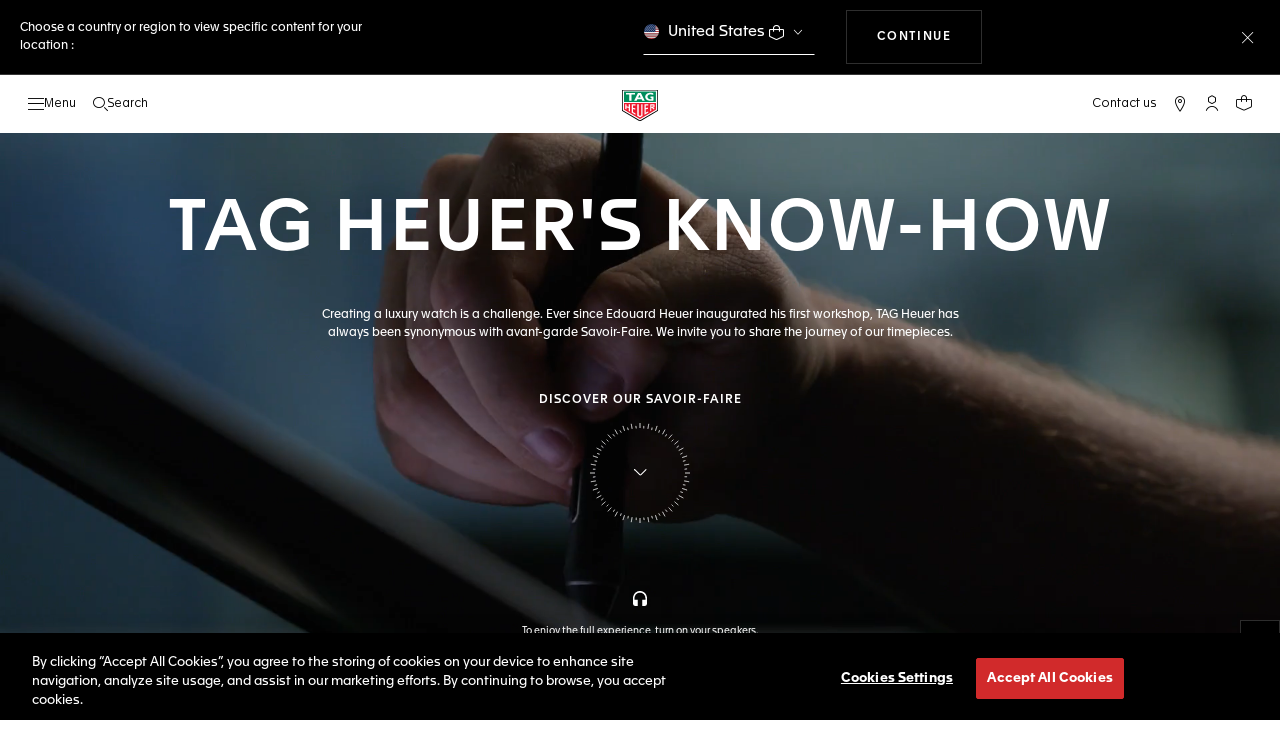

--- FILE ---
content_type: text/html;charset=UTF-8
request_url: https://www.tagheuer.com/my/en/our-savoir-faire/savoir-faire.html
body_size: 55821
content:
<!doctype html>

<!--[if lt IE 7]> <html class="ie6 oldie" lang="en"> <![endif]-->
<!--[if IE 7]> <html class="ie7 oldie" lang="en"> <![endif]-->
<!--[if IE 8]> <html class="ie8 oldie" lang="en"> <![endif]-->
<!--[if gt IE 8]><!--> <html lang="en"> <!--<![endif]-->
<head>
<!--[if gt IE 9]><!-->
<script>//common/scripts.isml</script>
<script defer src="https://www.tagheuer.com/on/demandware.static/Sites-TAG_INT-Site/-/en_MY/v1769256169310/js/main.js"></script>



<!--<![endif]-->
<meta charset="UTF-8">

<meta http-equiv="x-ua-compatible" content="ie=edge">

<meta name="viewport" content="width=device-width, initial-scale=1, viewport-fit=cover">








<title>Our Savoir-Faire since 1860 - TAG Heuer Official Website | TAG Heuer</title>

    <meta name="description" content="Creating a luxury watch is a challenge. Ever since Edouard Heuer inaugurated his first workshop, TAG Heuer has always been synonymous with avant-garde Savoir-Faire.">

<meta name="keywords" content="TAG Heuer | Swiss avant-garde since 1860">

    
    
    <meta name="language" content="en">

    
    <link rel="alternate" href="https://www.tagheuer.com/al/en/our-savoir-faire/savoir-faire.html" hreflang="en-al">

    <link rel="alternate" href="https://www.tagheuer.com/ca/en/our-savoir-faire/savoir-faire.html" hreflang="en-ca">

    <link rel="alternate" href="https://www.tagheuer.com/ca/fr/notre-savoir-faire/savoir-faire.html" hreflang="fr-ca">

    

    

    

    <link rel="alternate" href="https://www.tagheuer.com/za/en/our-savoir-faire/savoir-faire.html" hreflang="en-za">

    <link rel="alternate" href="https://www.tagheuer.com/bh/ar/our-savoir-faire/savoir-faire.html" hreflang="ar-bh">

    <link rel="alternate" href="https://www.tagheuer.com/ru/ru/%D0%BD%D0%B0%D1%88%D0%B5-%D0%BC%D0%B0%D1%81%D1%82%D0%B5%D1%80%D1%81%D1%82%D0%B2%D0%BE/savoir-faire.html" hreflang="ru-ru">

    <link rel="alternate" href="https://www.tagheuer.com/ba/en/our-savoir-faire/savoir-faire.html" hreflang="en-ba">

    

    

    

    <link rel="alternate" href="https://www.tagheuer.com/br/pt/nosso-know-how/savoir-faire.html" hreflang="pt-br">

    

    <link rel="alternate" href="https://www.tagheuer.com/gr/en/our-savoir-faire/savoir-faire.html" hreflang="en-gr">

    <link rel="alternate" href="https://www.tagheuer.com/int/en/our-savoir-faire/savoir-faire.html" hreflang="hant-hk">

    <link rel="alternate" href="https://www.tagheuer.com/in/en/our-savoir-faire/savoir-faire.html" hreflang="en-in">

    

    

    <link rel="alternate" href="https://www.tagheuer.com/ee/en/our-savoir-faire/savoir-faire.html" hreflang="en-ee">

    <link rel="alternate" href="https://www.tagheuer.com/int/en/our-savoir-faire/savoir-faire.html" hreflang="kr-kr">

    

    

    

    

    

    

    

    

    

    <link rel="alternate" href="https://www.tagheuer.com/int/en/our-savoir-faire/savoir-faire.html" hreflang="hant-mo">

    <link rel="alternate" href="https://www.tagheuer.com/int/en/our-savoir-faire/savoir-faire.html" hreflang="hans-mo">

    <link rel="alternate" href="https://www.tagheuer.com/no/en/our-savoir-faire/savoir-faire.html" hreflang="en-no">

    <link rel="alternate" href="https://www.tagheuer.com/nz/en/our-savoir-faire/savoir-faire.html" hreflang="en-nz">

    <link rel="alternate" href="https://www.tagheuer.com/pt/pt/nosso-know-how/savoir-faire.html" hreflang="pt-pt">

    

    <link rel="alternate" href="https://www.tagheuer.com/il/en/our-savoir-faire/savoir-faire.html" hreflang="en-il">

    <link rel="alternate" href="https://www.tagheuer.com/sg/en/our-savoir-faire/savoir-faire.html" hreflang="en-sg">

    <link rel="alternate" href="https://www.tagheuer.com/int/en/our-savoir-faire/savoir-faire.html" hreflang="hant-tw">

    <link rel="alternate" href="https://www.tagheuer.com/jo/ar/our-savoir-faire/savoir-faire.html" hreflang="ar-jo">

    <link rel="alternate" href="https://www.tagheuer.com/jo/en/our-savoir-faire/savoir-faire.html" hreflang="en-jo">

    <link rel="alternate" href="https://www.tagheuer.com/kw/ar/our-savoir-faire/savoir-faire.html" hreflang="ar-kw">

    <link rel="alternate" href="https://www.tagheuer.com/lv/en/our-savoir-faire/savoir-faire.html" hreflang="en-lv">

    <link rel="alternate" href="https://www.tagheuer.com/lb/ar/our-savoir-faire/savoir-faire.html" hreflang="ar-lb">

    

    <link rel="alternate" href="https://www.tagheuer.com/lt/en/our-savoir-faire/savoir-faire.html" hreflang="en-lt">

    <link rel="alternate" href="https://www.tagheuer.com/ae/ar/our-savoir-faire/savoir-faire.html" hreflang="ar-ae">

    <link rel="alternate" href="https://www.tagheuer.com/ae/en/our-savoir-faire/savoir-faire.html" hreflang="en-ae">

    

    

    <link rel="alternate" href="https://www.tagheuer.com/at/de/unser-savoir-faire/savoir-faire.html" hreflang="de-at">

    <link rel="alternate" href="https://www.tagheuer.com/be/nl/our-savoir-faire/savoir-faire.html" hreflang="nl-be">

    <link rel="alternate" href="https://www.tagheuer.com/be/fr/notre-savoir-faire/savoir-faire.html" hreflang="fr-be">

    

    

    <link rel="alternate" href="https://www.tagheuer.com/mt/en/our-savoir-faire/savoir-faire.html" hreflang="en-mt">

    

    

    <link rel="alternate" href="https://www.tagheuer.com/hr/en/our-savoir-faire/savoir-faire.html" hreflang="en-hr">

    <link rel="alternate" href="https://www.tagheuer.com/cy/en/our-savoir-faire/savoir-faire.html" hreflang="en-cy">

    <link rel="alternate" href="https://www.tagheuer.com/cz/en/our-savoir-faire/savoir-faire.html" hreflang="en-cz">

    

    

    <link rel="alternate" href="https://www.tagheuer.com/fi/en/our-savoir-faire/savoir-faire.html" hreflang="en-fi">

    

    

    

    

    

    

    <link rel="alternate" href="https://www.tagheuer.com/qa/ar/our-savoir-faire/savoir-faire.html" hreflang="ar-qa">

    <link rel="alternate" href="https://www.tagheuer.com/hu/en/our-savoir-faire/savoir-faire.html" hreflang="en-hu">

    

    

    <link rel="alternate" href="https://www.tagheuer.com/is/en/our-savoir-faire/savoir-faire.html" hreflang="en-is">

    <link rel="alternate" href="https://www.tagheuer.com/sa/ar/our-savoir-faire/savoir-faire.html" hreflang="ar-sa">

    

    

    <link rel="alternate" href="https://www.tagheuer.com/mk/en/our-savoir-faire/savoir-faire.html" hreflang="en-mk">

    

    

    

    <link rel="alternate" href="https://www.tagheuer.com/nl/nl/our-savoir-faire/savoir-faire.html" hreflang="nl-nl">

    <link rel="alternate" href="https://www.tagheuer.com/pl/en/our-savoir-faire/savoir-faire.html" hreflang="en-pl">

    

    <link rel="alternate" href="https://www.tagheuer.com/rs/en/our-savoir-faire/savoir-faire.html" hreflang="en-rs">

    <link rel="alternate" href="https://www.tagheuer.com/sk/en/our-savoir-faire/savoir-faire.html" hreflang="en-sk">

    <link rel="alternate" href="https://www.tagheuer.com/si/en/our-savoir-faire/savoir-faire.html" hreflang="en-si">

    <link rel="alternate" href="https://www.tagheuer.com/ua/en/our-savoir-faire/savoir-faire.html" hreflang="en-ua">

    <link rel="alternate" href="https://www.tagheuer.com/dk/en/our-savoir-faire/savoir-faire.html" hreflang="en-dk">

    <link rel="alternate" href="https://www.tagheuer.com/se/en/our-savoir-faire/savoir-faire.html" hreflang="en-se">

    <link rel="alternate" href="https://www.tagheuer.com/int/en/our-savoir-faire/savoir-faire.html" hreflang="x-default">

    

    <link rel="alternate" href="https://www.tagheuer.com/ch/fr/notre-savoir-faire/savoir-faire.html" hreflang="fr-ch">

    <link rel="alternate" href="https://www.tagheuer.com/ch/de/unser-savoir-faire/savoir-faire.html" hreflang="de-ch">

    <link rel="alternate" href="https://www.tagheuer.com/ch/it/il-nostro-savoir-faire/savoir-faire.html" hreflang="it-ch">

    <link rel="alternate" href="https://www.tagheuer.com/au/en/our-savoir-faire/savoir-faire.html" hreflang="en-au">

    <link rel="alternate" href="https://www.tagheuer.com/cn/hans/%E7%B2%BE%E6%B9%9B%E5%B7%A5%E8%89%BA/savoir-faire.html" hreflang="hans-cn">

    <link rel="alternate" href="https://www.tagheuer.com/gb/en/our-savoir-faire/savoir-faire.html" hreflang="en-gb">

    <link rel="alternate" href="https://www.tagheuer.com/jp/ja/%E3%82%B5%E3%83%B4%E3%82%A9%E3%83%AF%E3%83%BC%E3%83%AB%E3%83%95%E3%82%A7%E3%83%BC%E3%83%AB/savoir-faire.html" hreflang="ja-jp">

    <link rel="alternate" href="https://www.tagheuer.com/us/en/our-savoir-faire/savoir-faire.html" hreflang="en-us">

    <link rel="alternate" href="https://www.tagheuer.com/mx/es/nuestro-savoir-faire/savoir-faire.html" hreflang="es-mx">

    <link rel="alternate" href="https://www.tagheuer.com/fr/fr/notre-savoir-faire/savoir-faire.html" hreflang="fr-fr">

    <link rel="alternate" href="https://www.tagheuer.com/de/de/unser-savoir-faire/savoir-faire.html" hreflang="de-de">

    <link rel="alternate" href="https://www.tagheuer.com/it/it/il-nostro-savoir-faire/savoir-faire.html" hreflang="it-it">

    <link rel="alternate" href="https://www.tagheuer.com/es/es/nuestro-savoir-faire/savoir-faire.html" hreflang="es-es">




<link rel="preload" href="https://www.tagheuer.com/on/demandware.static/Sites-TAG_INT-Site/-/en_MY/v1769256169310/js/ui-web.js" as="script">
<script type="text/javascript" src="https://www.tagheuer.com/on/demandware.static/Sites-TAG_INT-Site/-/en_MY/v1769256169310/js/ui-web.js"></script>



    
        <meta property="og:image" content="https://www.tagheuer.com/my/en/our-savoir-faire/savoir-faire.html">
    



    <link rel="canonical" href="https://www.tagheuer.com/my/en/our-savoir-faire/savoir-faire.html">


    <meta name="robots" content="NOINDEX,FOLLOW">



<link rel="apple-touch-icon" sizes="180x180" href="https://www.tagheuer.com/on/demandware.static/Sites-TAG_INT-Site/-/default/dw693b3624/images/favicon/apple-touch-icon.png">
<link rel="icon" type="image/png" sizes="32x32" href="https://www.tagheuer.com/on/demandware.static/Sites-TAG_INT-Site/-/default/dw21917965/images/favicon/favicon-32x32.png">
<link rel="icon" type="image/png" sizes="16x16" href="https://www.tagheuer.com/on/demandware.static/Sites-TAG_INT-Site/-/default/dwdf2e3c66/images/favicon/favicon-16x16.png">
<link rel="manifest" href="https://www.tagheuer.com/on/demandware.static/Sites-TAG_INT-Site/-/default/dw04822c06/images/favicon/site.webmanifest">
<link rel="mask-icon" href="https://www.tagheuer.com/on/demandware.static/Sites-TAG_INT-Site/-/default/dwf9e6e785/images/favicon/safari-pinned-tab.svg" color="#000000">
<meta name="msapplication-config" content="/on/demandware.store/Sites-TAG_INT-Site/en_MY/Manifest-BrowserConfig">
<meta name="theme-color" content="#000000">


    <link rel="preload" as="style" href="https://www.tagheuer.com/on/demandware.static/Sites-TAG_INT-Site/-/en_MY/v1769256169310/css/global.css">
    <link rel="stylesheet" href="https://www.tagheuer.com/on/demandware.static/Sites-TAG_INT-Site/-/en_MY/v1769256169310/css/global.css">



    <link rel="stylesheet" href="https://www.tagheuer.com/on/demandware.static/-/Library-Sites-TagHeuer-Shared/en_MY/v1769256169310/css/app-c45ac9d81a.css">




    <script>window.gtmEnabled = true;</script>
    
    
    <script>window.pageContext = {"ns":"page"};</script>
    


<script>
window.dlSessionData = {"clientStatus":"Not Client"}
</script>

<script>
function handleUndefined(eventData) { Object.keys(eventData).forEach(function(key) { var value = eventData[key]; if (Array.isArray(value)) { value.forEach(handleUndefined) } else if (value === '' || value === null || value === 'undefined') { eventData[key] = undefined }})};
window.dataLayer = window.dataLayer || [];
var { globalData: dlInitialData, pageData: dlPageData, debugError: dlError } = {"globalData":{"country":"MY","language":"en","loginStatus":"Not logged","currencyCode":"MYR","pageType":"Page","pageTopCategory":"Page"},"pageData":null};
var dlBackbone = {clientStatus:undefined,country:undefined,emailHashed:undefined,language:undefined,loginStatus:undefined,pageMidCategory:undefined,pageSubCategory:undefined,pageType:undefined,pageTopCategory:undefined,userId:undefined};
try { handleUndefined(dlInitialData); handleUndefined(window.dlSessionData); } catch(e) {}
if (dlInitialData) window.dataLayer.push(Object.assign(dlBackbone, dlInitialData, window.dlSessionData));
if (dlPageData) window.dataLayer.push(dlPageData);
if (dlError) window.dataLayer.push(dlError);
</script>
<!-- Google Tag Manager -->
<script>
(function(w,d,s,l,i){w[l]=w[l]||[];w[l].push({'gtm.start': new Date().getTime(),event:'gtm.js'});var f=d.getElementsByTagName(s)[0],j=d.createElement(s),dl=l!='dataLayer'?'&l='+l:'';j.async=true;j.src='//www.googletagmanager.com/gtm.js?id='+i+dl;f.parentNode.insertBefore(j,f);})(window,document,'script','dataLayer','GTM-M2N8HH6');
</script>
<!-- End Google Tag Manager -->







    <link rel="preconnect" href="https://cdnjs.cloudflare.com/" crossorigin>
    <script src="https://cdnjs.cloudflare.com/ajax/libs/lottie-web/5.12.2/lottie.min.js" type="text/javascript" charset="UTF-8" async></script>





    <!-- OneTrust Cookies Consent Notice start -->
    <script src="https://cdn.cookielaw.org/scripttemplates/otSDKStub.js" type="text/javascript" charset="UTF-8" data-domain-script="24ebfbaf-a04d-428b-9b67-8ef11d6ab939" data-document-language="true"></script>
    
    
        <script type="text/javascript">
            function OptanonWrapper() {
                if ('OneTrust' in window && window.OneTrust && typeof OneTrust.OnConsentChanged === 'function') {
                    OneTrust.OnConsentChanged(function (oneTrustCustomEvent) {
                        let data = window.constantData ? window.constantData.abandonedCart : {};
                        let acceptedConsentCategories = oneTrustCustomEvent.detail || [];
                        if (acceptedConsentCategories.indexOf(data.consentCategoryId) > -1) {
                            document.cookie = data.cookieName + '=true; path=/'; //Set
                        } else {
                            document.cookie = data.cookieName + '=; Max-Age=0; path=/'; //Remove
                        }
                    });
                }
            }
        </script>
    
    
    <!-- OneTrust Cookies Consent Notice end -->











<script>
    window.currentTechnicalURL = "https://www.tagheuer.com/on/demandware.store/Sites-TAG_INT-Site/en_MY/Page-Show?cid=savoir-faire";
</script>




<script type="text/javascript">//<!--
/* <![CDATA[ (head-active_data.js) */
var dw = (window.dw || {});
dw.ac = {
    _analytics: null,
    _events: [],
    _category: "",
    _searchData: "",
    _anact: "",
    _anact_nohit_tag: "",
    _analytics_enabled: "true",
    _timeZone: "Europe/Zurich",
    _capture: function(configs) {
        if (Object.prototype.toString.call(configs) === "[object Array]") {
            configs.forEach(captureObject);
            return;
        }
        dw.ac._events.push(configs);
    },
	capture: function() { 
		dw.ac._capture(arguments);
		// send to CQ as well:
		if (window.CQuotient) {
			window.CQuotient.trackEventsFromAC(arguments);
		}
	},
    EV_PRD_SEARCHHIT: "searchhit",
    EV_PRD_DETAIL: "detail",
    EV_PRD_RECOMMENDATION: "recommendation",
    EV_PRD_SETPRODUCT: "setproduct",
    applyContext: function(context) {
        if (typeof context === "object" && context.hasOwnProperty("category")) {
        	dw.ac._category = context.category;
        }
        if (typeof context === "object" && context.hasOwnProperty("searchData")) {
        	dw.ac._searchData = context.searchData;
        }
    },
    setDWAnalytics: function(analytics) {
        dw.ac._analytics = analytics;
    },
    eventsIsEmpty: function() {
        return 0 == dw.ac._events.length;
    }
};
/* ]]> */
// -->
</script>
<script type="text/javascript">//<!--
/* <![CDATA[ (head-cquotient.js) */
var CQuotient = window.CQuotient = {};
CQuotient.clientId = 'bdgp-TAG_INT';
CQuotient.realm = 'BDGP';
CQuotient.siteId = 'TAG_INT';
CQuotient.instanceType = 'prd';
CQuotient.locale = 'en_MY';
CQuotient.fbPixelId = '__UNKNOWN__';
CQuotient.activities = [];
CQuotient.cqcid='';
CQuotient.cquid='';
CQuotient.cqeid='';
CQuotient.cqlid='';
CQuotient.apiHost='api.cquotient.com';
/* Turn this on to test against Staging Einstein */
/* CQuotient.useTest= true; */
CQuotient.useTest = ('true' === 'false');
CQuotient.initFromCookies = function () {
	var ca = document.cookie.split(';');
	for(var i=0;i < ca.length;i++) {
	  var c = ca[i];
	  while (c.charAt(0)==' ') c = c.substring(1,c.length);
	  if (c.indexOf('cqcid=') == 0) {
		CQuotient.cqcid=c.substring('cqcid='.length,c.length);
	  } else if (c.indexOf('cquid=') == 0) {
		  var value = c.substring('cquid='.length,c.length);
		  if (value) {
		  	var split_value = value.split("|", 3);
		  	if (split_value.length > 0) {
			  CQuotient.cquid=split_value[0];
		  	}
		  	if (split_value.length > 1) {
			  CQuotient.cqeid=split_value[1];
		  	}
		  	if (split_value.length > 2) {
			  CQuotient.cqlid=split_value[2];
		  	}
		  }
	  }
	}
}
CQuotient.getCQCookieId = function () {
	if(window.CQuotient.cqcid == '')
		window.CQuotient.initFromCookies();
	return window.CQuotient.cqcid;
};
CQuotient.getCQUserId = function () {
	if(window.CQuotient.cquid == '')
		window.CQuotient.initFromCookies();
	return window.CQuotient.cquid;
};
CQuotient.getCQHashedEmail = function () {
	if(window.CQuotient.cqeid == '')
		window.CQuotient.initFromCookies();
	return window.CQuotient.cqeid;
};
CQuotient.getCQHashedLogin = function () {
	if(window.CQuotient.cqlid == '')
		window.CQuotient.initFromCookies();
	return window.CQuotient.cqlid;
};
CQuotient.trackEventsFromAC = function (/* Object or Array */ events) {
try {
	if (Object.prototype.toString.call(events) === "[object Array]") {
		events.forEach(_trackASingleCQEvent);
	} else {
		CQuotient._trackASingleCQEvent(events);
	}
} catch(err) {}
};
CQuotient._trackASingleCQEvent = function ( /* Object */ event) {
	if (event && event.id) {
		if (event.type === dw.ac.EV_PRD_DETAIL) {
			CQuotient.trackViewProduct( {id:'', alt_id: event.id, type: 'raw_sku'} );
		} // not handling the other dw.ac.* events currently
	}
};
CQuotient.trackViewProduct = function(/* Object */ cqParamData){
	var cq_params = {};
	cq_params.cookieId = CQuotient.getCQCookieId();
	cq_params.userId = CQuotient.getCQUserId();
	cq_params.emailId = CQuotient.getCQHashedEmail();
	cq_params.loginId = CQuotient.getCQHashedLogin();
	cq_params.product = cqParamData.product;
	cq_params.realm = cqParamData.realm;
	cq_params.siteId = cqParamData.siteId;
	cq_params.instanceType = cqParamData.instanceType;
	cq_params.locale = CQuotient.locale;
	
	if(CQuotient.sendActivity) {
		CQuotient.sendActivity(CQuotient.clientId, 'viewProduct', cq_params);
	} else {
		CQuotient.activities.push({activityType: 'viewProduct', parameters: cq_params});
	}
};
/* ]]> */
// -->
</script>



<meta name="generator" content="Kleecks"><meta property="og:title" content="Our Savoir-Faire since 1860 - TAG Heuer Official Website | TAG Heuer"><meta property="og:url" content="https://www.tagheuer.com/my/en/our-savoir-faire/savoir-faire.html"><meta property="og:type" content="website"><meta property="og:description" content="Creating a luxury watch is a challenge. Ever since Edouard Heuer inaugurated his first workshop, TAG Heuer has always been synonymous with avant-garde Savoir-Faire."><meta property="og:locale" content="en_MY"><meta name="twitter:title" content="Our Savoir-Faire since 1860 - TAG Heuer Official Website | TAG Heuer"><meta name="twitter:url" content="https://www.tagheuer.com/my/en/our-savoir-faire/savoir-faire.html"><meta name="twitter:description" content="Creating a luxury watch is a challenge. Ever since Edouard Heuer inaugurated his first workshop, TAG Heuer has always been synonymous with avant-garde Savoir-Faire."><meta name="twitter:card" content="summary"><script type="application/ld+json">{"@context":"http://schema.org","@type":"Organization","name":"TAG Heuer","url":"https://www.tagheuer.com/","logo":"https://www.tagheuer.com/on/demandware.static/Sites-TAG_FR-Site/-/default/dw374b8949/images/th-logo.svg","sameAs":["https://www.facebook.com/TAGHeuer/","https://www.instagram.com/tagheuer/","https://www.linkedin.com/company/tag-heuer/","https://www.pinterest.fr/tagheuer/","https://www.youtube.com/user/TAGHeuerOnline/","https://twitter.com/TAGHeuer/","https://www.weibo.com/tagheuerchina","https://weixin.qq.com/r/knVOVg-EXlIhrUs19yCA","https://tag.hr/footer"],"foundingDate":"1860","description":"The Official TAG Heuer Website. Pioneering Swiss watchmaking since 1860. Discover the latest collections of luxury watches for men and women.","parentOrganization":"LVMH","address":{"@type":"PostalAddress","addressCountry":"Switzerland","addressRegion":"La Chaux-de-Fonds","postalCode":"2300"},"founder":{"@type":"Person","givenName":"Edouard","familyName":"Heuer","gender":"Male","jobTitle":"Founder"},"CEO":{"@type":"Person","givenName":"Antoine","familyName":"Pin","gender":"Male","jobTitle":"CEO"},"contactPoint":{"@type":"ContactPoint","contactType":"Customer Service","email":"contact@tagheuer.com","url":"https://www.tagheuer.com/my/en/contact"},"alternateName":"TAG Heuer SA","foundingLocation":{"@type":"Place","name":"Saint-Imier, Switzerland"},"brand":{"@type":"Brand","name":"TAG HEUER","url":"https://www.tagheuer.com/"}}</script><script type="application/ld+json">{"@context":"http://schema.org","@type":"JewelryStore","url":"https://www.tagheuer.com/my/en/our-savoir-faire/savoir-faire.html","address":{"@type":"PostalAddress","addressCountry":"MY"},"department":{"@type":"Store"}}</script><style>* {
  -webkit-transition: none !important;
  -moz-transition: none !important;
  -o-transition: none !important;
  -ms-transition: none !important;
  transition: none !important;
}</style></head>
<body class="KL-D-71 KL-LANG-en KL-P_URL_1-my KL-P_URL_2-en KL-P_URL_3-our-savoir-faire KL-URL-savoir-faire_html KL-URL-LEVEL-4 KL-CMS_URL-LEVEL-4 KL-UA-BOT KL-UA-DESKTOP sp-CONTENT">
<div class="page" data-action="Page-Show" data-querystring="cid=savoir-faire">



<link rel="stylesheet" href="https://www.tagheuer.com/on/demandware.static/Sites-TAG_INT-Site/-/en_MY/v1769256169310/css/globale/flags.css">
<link rel="stylesheet" href="https://www.tagheuer.com/on/demandware.static/Sites-TAG_INT-Site/-/en_MY/v1769256169310/css/globale/styles.css">
<script type="text/javascript" id="globale-script-loader-data" src="https://www.tagheuer.com/on/demandware.static/Sites-TAG_INT-Site/-/en_MY/v1769256169310/js/globaleScriptLoader.js">
{
  "action": "Globale-ScriptLoaderData",
  "queryString": "",
  "locale": "en_MY",
  "clientJsUrl": "https://web.global-e.com/merchant/clientsdk/771",
  "apiVersion": "2.1.4",
  "clientJsMerchantId": 771,
  "clientSettings": "{\"AllowClientTracking\":{\"Value\":\"true\"},\"CDNEnabled\":{\"Value\":\"true\"},\"CheckoutContainerSuffix\":{\"Value\":\"Global-e_International_Checkout\"},\"FT_IsAnalyticsSDKEnabled\":{\"Value\":\"true\"},\"FullClientTracking\":{\"Value\":\"true\"},\"IsMonitoringMerchant\":{\"Value\":\"true\"},\"IsV2Checkout\":{\"Value\":\"true\"},\"SetGEInCheckoutContainer\":{\"Value\":\"true\"},\"ShowFreeShippingBanner\":{\"Value\":\"false\"},\"TabletAsMobile\":{\"Value\":\"false\"},\"AdScaleClientSDKURL\":{\"Value\":\"https://web.global-e.com/merchant/GetAdScaleClientScript?merchantId=771\"},\"AmazonUICulture\":{\"Value\":\"en-GB\"},\"AnalyticsSDKCDN\":{\"Value\":\"https://globale-analytics-sdk.global-e.com/PROD/bundle.js\"},\"AnalyticsUrl\":{\"Value\":\"https://services.global-e.com/\"},\"BfGoogleAdsEnabled\":{\"Value\":\"false\"},\"BfGoogleAdsLifetimeInDays\":{\"Value\":\"30\"},\"CashbackServiceDomainUrl\":{\"Value\":\"https://finance-cashback.global-e.com\"},\"CDNUrl\":{\"Value\":\"https://webservices.global-e.com/\"},\"ChargeMerchantForPrepaidRMAOfReplacement\":{\"Value\":\"false\"},\"CheckoutCDNURL\":{\"Value\":\"https://webservices.global-e.com/\"},\"EnableReplaceUnsupportedCharactersInCheckout\":{\"Value\":\"false\"},\"Environment\":{\"Value\":\"PRODUCTION\"},\"FinanceServiceBaseUrl\":{\"Value\":\"https://finance-calculations.global-e.com\"},\"FT_AnalyticsSdkEnsureClientIdSynchronized\":{\"Value\":\"true\"},\"FT_BrowsingStartCircuitBreaker\":{\"Value\":\"true\"},\"FT_BrowsingStartEventInsteadOfPageViewed\":{\"Value\":\"true\"},\"FT_IsLegacyAnalyticsSDKEnabled\":{\"Value\":\"true\"},\"FT_IsShippingCountrySwitcherPopupAnalyticsEnabled\":{\"Value\":\"false\"},\"FT_IsWelcomePopupAnalyticsEnabled\":{\"Value\":\"false\"},\"FT_PostponePageViewToPageLoadComplete\":{\"Value\":\"true\"},\"FT_UseGlobalEEngineConfig\":{\"Value\":\"true\"},\"FT_UtmRaceConditionEnabled\":{\"Value\":\"true\"},\"GTM_ID\":{\"Value\":\"GTM-PWW94X2\"},\"InternalTrackingEnabled\":{\"Value\":\"false\"},\"InvoiceEditorURL\":{\"Value\":\"documents/invoice_editor\"},\"PixelAddress\":{\"Value\":\"https://utils.global-e.com\"},\"RangeOfAdditionalPaymentFieldsToDisplayIDs\":{\"Value\":\"[1,2,3,4,5,6,7,8,9,10,11,12,13,14,15,16,17,18,19,20]\"},\"ReconciliationServiceBaseUrl\":{\"Value\":\"https://finance-reconciliation-engine.global-e.com\"},\"RefundRMAReplacementShippingTypes\":{\"Value\":\"[2,3,4]\"},\"RefundRMAReplacementStatuses\":{\"Value\":\"[9,11,12]\"},\"TrackingV2\":{\"Value\":\"true\"},\"UseShopifyCheckoutForPickUpDeliveryMethod\":{\"Value\":\"false\"},\"MerchantIdHashed\":{\"Value\":\"mZJK\"}}",
  "clientJsDomain": "https://web.global-e.com",
  "cookieDomain": "www.tagheuer.com",
  "globaleOperatedCountry": true,
  "performFrontendSiteUrlRedirect": true,
  "getSiteRedirectUrl": "https://www.tagheuer.com/on/demandware.store/Sites-TAG_INT-Site/en_MY/Globale-GetSiteRedirectUrl",
  "globaleConvertPriceUrl": "https://www.tagheuer.com/on/demandware.store/Sites-TAG_INT-Site/en_MY/Globale-ConvertPrice",
  "country": "MY",
  "currency": "MYR",
  "culture": "en"
}
</script>





<script type="text/javascript" async src="https://www.tagheuer.com/on/demandware.static/Sites-TAG_INT-Site/-/en_MY/v1769256169310/js/globalePriceConverter.js"></script>






















    
    <noscript>
        <nav aria-label="Main menu">
            <div class="experience-region experience-rootMenu"><div class="experience-component experience-layouts-rootmenu">
    
    <ul class="experience-region experience-items"><li class="experience-component experience-assets-menunavigationlink"></li><li class="experience-component experience-assets-menunavigationlink">
    
    <a href="https://www.tagheuer.com/my/en/tag-heuer-collections/collection-dispatch.html">The Collections</a>
</li><li class="experience-component experience-assets-menunavigationlink"></li><li class="experience-component experience-assets-menunavigationlink"></li><li class="experience-component experience-assets-menunavigationlink"></li><li class="experience-component experience-assets-menunavigationlink"></li><li class="experience-component experience-assets-menunavigationlink"></li><li class="experience-component experience-assets-menugap"></li><li class="experience-component experience-assets-menulink"></li><li class="experience-component experience-assets-menulink">
    
    <a href="https://www.tagheuer.com/my/en/stores/">Find a store</a>
</li><li class="experience-component experience-assets-menugap"></li><li class="experience-component experience-assets-menulink">
    
    <a href="https://www.tagheuer.com/my/en/contact/">Contact us</a>
</li><li class="experience-component experience-assets-menuCustomerServicePhone">
    
    <a href="tel:+60 32141 6328">+60 32141 6328</a>
</li><li class="experience-component experience-assets-menulink"></li><li class="experience-component experience-assets-menulink"></li></ul>
</div></div>
            <ul class="experience-region experience-subMenus"><li class="experience-component experience-layouts-submenu">
    
    <ul class="experience-region experience-items"><li class="experience-component experience-assets-menunavigationlink">
    
    <a href="https://www.tagheuer.com/my/en/timepieces/let-us-guide-you/our-watches/">All Timepieces</a>
</li><li class="experience-component experience-assets-menunavigationlink"></li><li class="experience-component experience-assets-menunavigationlink"></li><li class="experience-component experience-assets-menunavigationlink">
    
    <a href="https://www.tagheuer.com/my/en/timepieces/discover/accessories/">Accessories</a>
</li><li class="experience-component experience-assets-menunavigationlink"></li><li class="experience-component experience-assets-menugap"></li></ul>
</li><li class="experience-component experience-layouts-submenu">
    
    <ul class="experience-region experience-items"><li class="experience-component experience-assets-menunavigationlink">
    
    <a href="https://www.tagheuer.com/my/en/tag-heuer-collections/collection-dispatch.html">All our collections</a>
</li><li class="experience-component experience-assets-menutilesgrid">

    
    <ul class="experience-region experience-items"><li class="experience-component experience-assets-menutile">

    
    
        <a href="https://www.tagheuer.com/my/en/timepieces/collections/tag-heuer-carrera/">TAG Heuer Carrera</a>
    
</li><li class="experience-component experience-assets-menutile">

    
    
        <a href="https://www.tagheuer.com/my/en/timepieces/collections/tag-heuer-formula-1/">TAG Heuer Formula 1</a>
    
</li><li class="experience-component experience-assets-menutile">

    
    
        <a href="https://www.tagheuer.com/my/en/timepieces/collections/tag-heuer-aquaracer/">TAG Heuer Aquaracer</a>
    
</li><li class="experience-component experience-assets-menutile">

    
    
        <a href="https://www.tagheuer.com/my/en/timepieces/collections/tag-heuer-monaco/">TAG Heuer Monaco</a>
    
</li><li class="experience-component experience-assets-menutile">

    
    
        <a href="https://www.tagheuer.com/my/en/timepieces/collections/tag-heuer-link/">TAG Heuer Link</a>
    
</li></ul>
</li></ul>
</li><li class="experience-component experience-layouts-submenu">
    
    <ul class="experience-region experience-items"><li class="experience-component experience-assets-menubanner">
    
    <a href="https://www.tagheuer.com/my/en/configure-your-tag-heuer-carrera-watch/carrera-configurator.html">Discover TAG Heuer Carrera Strap Configurator</a>
</li></ul>
</li><li class="experience-component experience-layouts-submenu">
    
    <ul class="experience-region experience-items"><li class="experience-component experience-assets-menunavigationlink">
    
    <a href="https://www.tagheuer.com/my/en/smartwatches/collections/tag-heuer-connected/">New connected watches</a>
</li><li class="experience-component experience-assets-menunavigationlink"></li><li class="experience-component experience-assets-menunavigationlink">
    
    <a href="https://www.tagheuer.com/my/en/smartwatches/collections/all-accessories/">All Accessories</a>
</li><li class="experience-component experience-assets-menunavigationlink">
    
    <a href="https://www.tagheuer.com/my/en/smartwatches-support/tag-heuer-connected-getting-started.html">Getting Started Guide</a>
</li><li class="experience-component experience-assets-menugap"></li><li class="experience-component experience-assets-menubanner">
    
    <a href="https://www.tagheuer.com/my/en/smartwatches/e5-configurator.html">Customize your TAG Heuer Connected Watch</a>
</li></ul>
</li><li class="experience-component experience-layouts-submenu">
    
    <ul class="experience-region experience-items"><li class="experience-component experience-assets-menubanner">
    
    <a href="https://www.tagheuer.com/my/en/tag-heuer-connected-calibre-e5/collection-connected.html">TAG Heuer Connected Calibre E5</a>
</li><li class="experience-component experience-assets-menutilesgrid">

    
    <ul class="experience-region experience-items"><li class="experience-component experience-assets-menubanner">
    
    <a href="https://www.tagheuer.com/my/en/running-as-a-pilar/connected-running.html">Running</a>
</li><li class="experience-component experience-assets-menubanner">
    
    <a href="https://www.tagheuer.com/my/en/building-up-golf/golf.html">Golf</a>
</li></ul>
</li><li class="experience-component experience-assets-menugap"></li></ul>
</li><li class="experience-component experience-layouts-submenu">
    
    <ul class="experience-region experience-items"><li class="experience-component experience-assets-menunavigationlink">
    
    <a href="https://www.tagheuer.com/my/en/smartwatches/watchfaces.html">Watch Faces</a>
</li><li class="experience-component experience-assets-menunavigationlink">
    
    <a href="https://www.tagheuer.com/my/en/smartwatches/tag-heuer-applications.html">Applications</a>
</li><li class="experience-component experience-assets-menunavigationlink">
    
    <a href="https://www.tagheuer.com/my/en/smartwatches-support/tag-heuer-connected-getting-started.html">Getting Started Guide</a>
</li></ul>
</li><li class="experience-component experience-layouts-submenu">
    
    <ul class="experience-region experience-items"><li class="experience-component experience-assets-menunavigationlink">
    
    <a href="https://www.tagheuer.com/my/en/our-sunglasses/">All sunglasses</a>
</li><li class="experience-component experience-assets-menunavigationlink"></li><li class="experience-component experience-assets-menugap"></li><li class="experience-component experience-assets-menubanner">
    
    <a href="https://www.tagheuer.com/my/en/eyewear-collection/collection-eyewear.html">Discover TAG Heuer Eyewear</a>
</li><li class="experience-component experience-assets-menunavigationlink">
    
    <a href="https://www.tagheuer.com/my/en/eyewear-advanced-design-materials/eyewear-advanced-design-materials.html">Advanced by Design, Defined by Materials</a>
</li></ul>
</li><li class="experience-component experience-layouts-submenu">
    
    <ul class="experience-region experience-items"><li class="experience-component experience-assets-menutilesgrid">

    
    <ul class="experience-region experience-items"><li class="experience-component experience-assets-menutile">

    
    
        <a href="https://www.tagheuer.com/my/en/our-sunglasses/tag-heuer-jack-heuer/">TAG Heuer Jack Heuer</a>
    
</li><li class="experience-component experience-assets-menutile">

    
    
        <a href="https://www.tagheuer.com/my/en/our-sunglasses/tag-heuer-vingt-sept/">TAG Heuer Vingt-Sept</a>
    
</li><li class="experience-component experience-assets-menutile">

    
    
        <a href="https://www.tagheuer.com/my/en/our-sunglasses/tag-heuer-line/">TAG Heuer Line</a>
    
</li><li class="experience-component experience-assets-menutile">

    
    
        <a href="https://www.tagheuer.com/my/en/our-sunglasses/tag-heuer-shield-pro/">TAG Heuer Shield Pro</a>
    
</li><li class="experience-component experience-assets-menutile">

    
    
        <a href="https://www.tagheuer.com/my/en/our-sunglasses/tag-heuer-flex/">TAG Heuer Flex</a>
    
</li><li class="experience-component experience-assets-menutile">

    
    
        <a href="https://www.tagheuer.com/my/en/our-sunglasses/tag-heuer-bolide/">TAG Heuer Bolide</a>
    
</li><li class="experience-component experience-assets-menutile">

    
    
        <a href="https://www.tagheuer.com/my/en/our-sunglasses/tag-heuer-drive/">TAG Heuer Drive</a>
    
</li><li class="experience-component experience-assets-menutile">

    
    
        <a href="https://www.tagheuer.com/my/en/our-sunglasses/tag-heuer-niveus/">TAG Heuer Niveus</a>
    
</li></ul>
</li></ul>
</li><li class="experience-component experience-layouts-submenu">
    
    <ul class="experience-region experience-items"><li class="experience-component experience-assets-menutilesgrid">

    
    <ul class="experience-region experience-items"><li class="experience-component experience-assets-menubanner">
    
    <a href="https://www.tagheuer.com/my/en/timepieces/discover/watches-for-men/">Watches for men</a>
</li><li class="experience-component experience-assets-menubanner">
    
    <a href="https://www.tagheuer.com/my/en/timepieces/discover/watches-for-women/">Watches for women</a>
</li></ul>
</li><li class="experience-component experience-assets-menunavigationlink">
    
    <a href="https://www.tagheuer.com/my/en/timepieces/discover/online-exclusives/">Online exclusives</a>
</li><li class="experience-component experience-assets-menunavigationlink">
    
    <a href="https://www.tagheuer.com/my/en/timepieces/discover/essentials/">Essentials</a>
</li><li class="experience-component experience-assets-menunavigationlink">
    
    <a href="https://www.tagheuer.com/my/en/timepieces/discover/special-editions/">Special editions</a>
</li><li class="experience-component experience-assets-menugap"></li><li class="experience-component experience-assets-menunavigationlink">
    
    <a href="https://www.tagheuer.com/my/en/automatic-watch-for-men-women/">Automatic Watches</a>
</li><li class="experience-component experience-assets-menunavigationlink">
    
    <a href="https://www.tagheuer.com/my/en/timepieces/discover/chronograph-watches/">Chronograph watches</a>
</li><li class="experience-component experience-assets-menunavigationlink">
    
    <a href="https://www.tagheuer.com/my/en/timepieces/discover/tourbillon-watches/">Tourbillon watches</a>
</li><li class="experience-component experience-assets-menugap"></li><li class="experience-component experience-assets-menunavigationlink">
    
    <a href="https://www.tagheuer.com/my/en/timepieces/discover/sport-watches/">Sport watches</a>
</li><li class="experience-component experience-assets-menunavigationlink">
    
    <a href="https://www.tagheuer.com/my/en/timepieces/discover/dive-watches/">Dive watches</a>
</li><li class="experience-component experience-assets-menunavigationlink">
    
    <a href="https://www.tagheuer.com/my/en/timepieces/discover/classic-watches/">Classic Watches</a>
</li><li class="experience-component experience-assets-menugap"></li></ul>
</li><li class="experience-component experience-layouts-submenu">
    
    <ul class="experience-region experience-items"><li class="experience-component experience-assets-menunavigationlink"></li><li class="experience-component experience-assets-menunavigationlink"></li><li class="experience-component experience-assets-menunavigationlink"></li><li class="experience-component experience-assets-menunavigationlink">
    
    <a href="https://www.tagheuer.com/my/en/partnerships/ambassadors.html">TAG Heuer Ambassadors</a>
</li><li class="experience-component experience-assets-menunavigationlink">
    
    <a href="https://www.tagheuer.com/my/en/listen/podcast.html">Podcast</a>
</li><li class="experience-component experience-assets-menunavigationlink">
    
    <a href="https://magazine.tagheuer.com/">The EDGE Magazine</a>
</li><li class="experience-component experience-assets-menunavigationlink">
    
    <a href="https://www.tagheuer.com/my/en/company/careers.html">Careers</a>
</li><li class="experience-component experience-assets-menugap"></li></ul>
</li><li class="experience-component experience-layouts-submenu">
    
    <ul class="experience-region experience-items"><li class="experience-component experience-assets-menutilesgrid">

    
    <ul class="experience-region experience-items"><li class="experience-component experience-assets-menubanner">
    
    <a href="https://www.tagheuer.com/my/en/our-story/history.html">History</a>
</li><li class="experience-component experience-assets-menubanner">
    
    <a href="https://www.tagheuer.com/my/en/our-savoir-faire/savoir-faire.html">Savoir-Faire</a>
</li></ul>
</li><li class="experience-component experience-assets-menubanner">
    
    <a href="https://www.tagheuer.com/my/en/vintage-collection/vintage-collection.html">Vintage Collections</a>
</li><li class="experience-component experience-assets-menutilesgrid">

    
    <ul class="experience-region experience-items"><li class="experience-component experience-assets-menubanner">
    
    <a href="https://www.tagheuer.com/my/en/maison-tag-heuer/maison-tag-heuer.html">TAG Heuer Maison</a>
</li><li class="experience-component experience-assets-menubanner">
    
    <a href="https://www.tagheuer.com/my/en/company/our-engagement.html">Our Engagement</a>
</li></ul>
</li><li class="experience-component experience-assets-menugap"></li></ul>
</li><li class="experience-component experience-layouts-submenu">
    
    <ul class="experience-region experience-items"><li class="experience-component experience-assets-menutilesgrid">

    
    <ul class="experience-region experience-items"><li class="experience-component experience-assets-menubanner">
    
    <a href="https://www.tagheuer.com/my/en/partnerships/f1.html">Formula 1®</a>
</li><li class="experience-component experience-assets-menubanner">
    
    <a href="https://www.tagheuer.com/my/en/f1/f1-paddock.html">FORMULA 1® PADDOCK:  GET BEHIND THE SCENE</a>
</li></ul>
</li><li class="experience-component experience-assets-menubanner">
    
    <a href="https://www.tagheuer.com/my/en/f1/f1-academy.html">F1 Academy™</a>
</li></ul>
</li><li class="experience-component experience-layouts-submenu">
    
    <ul class="experience-region experience-items"><li class="experience-component experience-assets-menutilesgrid">

    
    <ul class="experience-region experience-items"><li class="experience-component experience-assets-menubanner">
    
    <a href="https://www.tagheuer.com/my/en/partnership/tagheuer-porsche.html">Porsche</a>
</li><li class="experience-component experience-assets-menubanner">
    
    <a href="https://www.tagheuer.com/my/en/partnerships/red-bull-racing.html">Oracle Red Bull Racing</a>
</li><li class="experience-component experience-assets-menubanner">
    
    <a href="https://www.tagheuer.com/my/en/partnerships/gulf.html">Gulf</a>
</li><li class="experience-component experience-assets-menubanner">
    
    <a href="https://www.tagheuer.com/my/en/special-edition/formula1-senna.html">Senna</a>
</li></ul>
</li><li class="experience-component experience-assets-menunavigationlink">
    
    <a href="https://www.tagheuer.com/my/en/partnerships/motorsports.html">Motorsports</a>
</li><li class="experience-component experience-assets-menunavigationlink">
    
    <a href="https://www.tagheuer.com/my/en/partnerships/golf-sport.html">Golf</a>
</li><li class="experience-component experience-assets-menunavigationlink">
    
    <a href="https://www.tagheuer.com/my/en/partnerships/aquatic-sports.html">Aquatic Sports</a>
</li><li class="experience-component experience-assets-menunavigationlink">
    
    <a href="https://www.tagheuer.com/my/en/partnerships/athletics.html">Athletics</a>
</li><li class="experience-component experience-assets-menugap"></li></ul>
</li><li class="experience-component experience-layouts-submenu">
    
    <ul class="experience-region experience-items"><li class="experience-component experience-assets-menunavigationlink">
    
    <a href="https://www.tagheuer.com/my/en/service/repairs.html">Repair my watch</a>
</li><li class="experience-component experience-assets-menunavigationlink">
    
    <a href="https://www.tagheuer.com/my/en/service/our-services.html">Services &amp; Prices</a>
</li><li class="experience-component experience-assets-menunavigationlink">
    
    <a href="https://www.tagheuer.com/my/en/service/warranty.html">Warranty</a>
</li><li class="experience-component experience-assets-menunavigationlink">
    
    <a href="https://www.tagheuer.com/my/en/service/maintenance.html">Care Recommendations</a>
</li><li class="experience-component experience-assets-menunavigationlink">
    
    <a href="https://www.tagheuer.com/my/en/service/user-guide.html">Product User Guides</a>
</li><li class="experience-component experience-assets-menugap"></li><li class="experience-component experience-assets-menugap"></li><li class="experience-component experience-assets-menunavigationlink">
    
    <a href="https://www.tagheuer.com/my/en/shopping-experience/online-services.html">Online Services</a>
</li><li class="experience-component experience-assets-menunavigationlink">
    
    <a href="https://www.tagheuer.com/my/en/shopping-experience/boutique-services.html">Boutique Services</a>
</li></ul>
</li><li class="experience-component experience-layouts-submenu">
    
    <ul class="experience-region experience-items"><li class="experience-component experience-assets-menunavigationlink">
    
    <a href="https://www.tagheuer.com/my/en/timepieces/discover/new/">All New Watches</a>
</li><li class="experience-component experience-assets-menubanner">
    
    <a href="https://www.tagheuer.com/my/en/timepieces/collections/tag-heuer-carrera/41-mm-th81-01/CDD2180.FT8120.html">TAG Heuer Carrera Split-Seconds Chronograph</a>
</li><li class="experience-component experience-assets-menubanner">
    
    <a href="https://www.tagheuer.com/my/en/timepieces/collections/tag-heuer-carrera/tag-heuer-carrera-chronograph/">TAG Heuer Carrera Chronograph</a>
</li><li class="experience-component experience-assets-menutilesgrid">

    
    <ul class="experience-region experience-items"><li class="experience-component experience-assets-menubanner">
    
    <a href="https://www.tagheuer.com/my/en/timepieces/collections/tag-heuer-carrera/42-mm-th20-04/CBS2016.EB0430.html">TAG Heuer Carrera Chronograph Seafarer</a>
</li><li class="experience-component experience-assets-menubanner">
    
    <a href="https://www.tagheuer.com/my/en/timepieces/collections/tag-heuer-carrera/tag-heuer-carrera-date/">TAG Heuer Carrera Day-Date</a>
</li></ul>
</li></ul>
</li><li class="experience-component experience-layouts-submenu">
    
    <ul class="experience-region experience-items"><li class="experience-component experience-assets-menutilesgrid">

    
    <ul class="experience-region experience-items"><li class="experience-component experience-assets-menubanner">
    
    <a href="https://www.tagheuer.com/my/en/timepieces/discover/watches-for-men/">Gifts for him</a>
</li><li class="experience-component experience-assets-menubanner">
    
    <a href="https://www.tagheuer.com/my/en/timepieces/discover/watches-for-women/">Gifts for her</a>
</li></ul>
</li><li class="experience-component experience-assets-menunavigationlink"></li><li class="experience-component experience-assets-menunavigationlink"></li><li class="experience-component experience-assets-menunavigationlink"></li></ul>
</li><li class="experience-component experience-layouts-submenu">
    
    <ul class="experience-region experience-items"><li class="experience-component experience-assets-menunavigationlink">
    
    <a href="https://www.tagheuer.com/my/en/timepieces/discover/christmas-gift-guide/">Holiday Season Watches</a>
</li><li class="experience-component experience-assets-menunavigationlink">
    
    <a href="https://www.tagheuer.com/my/en/timepieces/discover/luxury-watches/">Luxury Gifts</a>
</li><li class="experience-component experience-assets-menunavigationlink">
    
    <a href="https://www.tagheuer.com/my/en/timepieces/discover/couple-watches/">Couple watches</a>
</li><li class="experience-component experience-assets-menubanner">
    
    <a href="https://www.tagheuer.com/my/en/shopping-experience/watch-gift-box.html">Watch Boxes and Cases</a>
</li></ul>
</li><li class="experience-component experience-layouts-submenu">
    
    <ul class="experience-region experience-items"><li class="experience-component experience-assets-menunavigationlink">
    
    <a href="https://www.tagheuer.com/my/en/timepieces/customizable-watches/">Customizable Watches</a>
</li><li class="experience-component experience-assets-menubanner">
    
    <a href="https://www.tagheuer.com/my/en/configure-your-tag-heuer-carrera-watch/carrera-configurator.html">TAG Heuer Carrera Configurator</a>
</li><li class="experience-component experience-assets-menubanner">
    
    <a href="https://www.tagheuer.com/my/en/smartwatches/e5-configurator.html">TAG Heuer Connected Configurator</a>
</li></ul>
</li><li class="experience-component experience-layouts-submenu">
    
    <ul class="experience-region experience-items"><li class="experience-component experience-assets-menunavigationlink">
    
    <a href="https://www.tagheuer.com/my/en/shopping-experience/online-services.html">Online Services</a>
</li><li class="experience-component experience-assets-menunavigationlink">
    
    <a href="https://www.tagheuer.com/my/en/shopping-experience/boutique-services.html">Boutique Services</a>
</li><li class="experience-component experience-assets-menunavigationlink">
    
    <a href="https://www.tagheuer.com/my/en/shopping-experience/returns.html">Extended returns</a>
</li><li class="experience-component experience-assets-menunavigationlink">
    
    <a href="https://www.tagheuer.com/my/en/service/book-an-appointment.html">Book an appointment</a>
</li><li class="experience-component experience-assets-menunavigationlink">
    
    <a href="https://www.tagheuer.com/my/en/service/repairs.html">Customer care</a>
</li><li class="experience-component experience-assets-menunavigationlink">
    
    <a href="https://www.tagheuer.com/my/en/service/warranty.html">Warranty</a>
</li></ul>
</li><li class="experience-component experience-layouts-submenu">
    
    <ul class="experience-region experience-items"><li class="experience-component experience-assets-menubanner">
    
    <a href="https://www.tagheuer.com/my/en/timepieces/discover/valentine-s-day-guide/">Valentine's Day Guide</a>
</li><li class="experience-component experience-assets-menunavigationlink">
    
    <a href="https://www.tagheuer.com/my/en/timepieces/discover/couple-watches/">Couple Watches</a>
</li></ul>
</li></ul>
        </nav>
    </noscript>




<th-header skip-links="%5B%7B%22id%22%3A%22accessibilitySkip%22%2C%22href%22%3A%22%23accessibility%22%2C%22content%22%3A%22Go%20to%20color%20contrast%20settings%20and%20stop%20animations%22%7D%2C%7B%22id%22%3A%22navigationSkip%22%2C%22href%22%3A%22%23watches%22%2C%22content%22%3A%22Go%20to%20the%20main%20navigation%20menu%22%7D%2C%7B%22id%22%3A%22searchSkip%22%2C%22href%22%3A%22%23searchPortal%22%2C%22content%22%3A%22Go%20to%20search%22%7D%2C%7B%22href%22%3A%22%23maincontent%22%2C%22content%22%3A%22Go%20to%20main%20content%22%7D%2C%7B%22href%22%3A%22%23footercontent%22%2C%22content%22%3A%22Jump%20to%20bottom%20of%20the%20page%22%7D%5D" header-links="%5B%7B%22id%22%3A%22contactUs%22%2C%22href%22%3A%22https%3A%2F%2Fwww.tagheuer.com%2Fmy%2Fen%2Fcontact%2F%22%2C%22content%22%3A%22Contact%20us%22%2C%22title%22%3A%22Contact%20us%22%7D%2C%7B%22id%22%3A%22storeLocator%22%2C%22href%22%3A%22%2Fon%2Fdemandware.store%2FSites-TAG_INT-Site%2Fen_MY%2FStores-FindStore%22%2C%22content%22%3A%22Find%20a%20store%22%2C%22title%22%3A%22Find%20a%20store%22%7D%5D" top-theme="light" scroll-up-theme="light" menu-content-url="https://www.tagheuer.com/on/demandware.store/Sites-TAG_INT-Site/en_MY/Page-Menu" locale="en_MY" is-ecommerce>

    
    
    <div class="geolocate-banner d-none" slot="geolocate-banner"> 
        <p class="desc" id="choose-language-website">
            Choose a country or region to view specific content for your location :
        </p>

        <div class="geoloc-area">
            <div class="geoloc-container dropdown">
                <button class="btn btn-link text-left open-link dropdown-toggle" type="button" aria-describedby="choose-language-website" id="dd-geoloc-button" data-toggle="dropdown" aria-haspopup="true" aria-expanded="false">
                    
                        <span class="fi fis fi-us" aria-hidden="true"></span>
                    
                    United States
                    
                        <span class="fonticon-bag" aria-hidden="true"></span>
                    
                    <span class="fonticon-arrow-down" aria-hidden="true"></span>
                </button>

                
                    <div class="geoloc-items dropdown-menu" aria-labelledby="dd-geoloc-button">
                        <ul>
                            
                                <li>
                                    <button class="btn btn-link drop-item" data-component="obfuscatedLink" data-url="https://www.tagheuer.com/us/en/our-savoir-faire/savoir-faire.html" data-country="US">
                                        English
                                    </button>
                                </li>
                            
                                <li>
                                    <button class="btn btn-link drop-item" data-component="obfuscatedLink" data-url="https://www.tagheuer.com/us/fr/notre-savoir-faire/savoir-faire.html" data-country="US">
                                        Français
                                    </button>
                                </li>
                            
                                <li>
                                    <button class="btn btn-link drop-item" data-component="obfuscatedLink" data-url="https://www.tagheuer.com/us/es/nuestro-savoir-faire/savoir-faire.html" data-country="US">
                                        Español
                                    </button>
                                </li>
                            
                                <li>
                                    <button class="btn btn-link drop-item" data-component="obfuscatedLink" data-url="https://www.tagheuer.com/us/hans/%E7%B2%BE%E6%B9%9B%E5%B7%A5%E8%89%BA/savoir-faire.html" data-country="US">
                                        简体中文
                                    </button>
                                </li>
                            
                        </ul>
                    </div>
                
            </div>
            
            <button class="btn btn-submit btn-lg" type="button" onclick="window.location='https://www.tagheuer.com/us/en/our-savoir-faire/savoir-faire.html'">
                Continue <span class="sr-only"> the navigation on the website</span>
            </button>
        </div>

        <div class="close">
            <button type="button">
                <span class="sr-only">Close the menu and stay on this website</span>
            </button>
        </div>
    </div>


    
    


    
    
    
	 


	



 
	


    
    <div class="header__brand brand" slot="header-logo">
        <a class="logo-home js-logo" href="https://www.tagheuer.com/my/en/" title="Homepage">
            <img src="https://www.tagheuer.com/on/demandware.static/Sites-TAG_INT-Site/-/default/dw947b5788/images/th-logo.svg" alt="">
        </a>
    </div>

    
    <div class="search-container search" slot="search">
        <button type="button" class="header__utility-icon" id="searchPortal" data-toggle="collapse" data-target="#algolia-block" aria-controls="algolia-block">
            <i class="th-icon-search" aria-hidden="true"></i>
            <span class="sr-only">Open the search</span>
            <span class="header__utility-label">Search</span>   
            <span class="search-indicator"></span>
        </button>
        


    <div class="algolia-block updown collapse" id="algolia-block" data-insights-index="products" data-theme="light">
        
<!-- Integrate Algolia -->
<script defer src="https://cdn.jsdelivr.net/npm/algoliasearch@3.33.0/dist/algoliasearchLite.min.js" integrity="sha256-3Laj91VXexjTlFLgL8+vvIq27laXdRmFIcO2miulgEs=" crossorigin="anonymous"></script>
<script defer src="https://cdn.jsdelivr.net/npm/instantsearch.js@3.4.0/dist/instantsearch.production.min.js" integrity="sha256-pM0n88cBFRHpSn0N26ETsQdwpA7WAXJDvkHeCLh3ujI=" crossorigin="anonymous"></script>

<link rel="stylesheet" href="https://cdn.jsdelivr.net/npm/instantsearch.css@7.3.1/themes/algolia-min.css" integrity="sha256-HB49n/BZjuqiCtQQf49OdZn63XuKFaxcIHWf0HNKte8=" crossorigin="anonymous" fetchpriority="low">

<script>
    if (!window.algoliaConfig && !window.searchClient) {
        //<input class="form-control search-field-algolia" type="search" id="aa-search-input" name="q" />
        var algoliaConfig = '\u007b\"main\"\u003a\u007b\"slug\"\u003a\"searchBox\"\u002c\"key\"\u003a\"products\"\u002c\"maxHit\"\u003a4\u002c\"maxMobileHit\"\u003a4\u007d\u002c\"hits\"\u003a\u005b\u007b\"slug\"\u003a\"products\"\u002c\"container\"\u003a\"\u0023hits\u002dproducts\u002dsearch\"\u002c\"key\"\u003a\"products\"\u002c\"maxHit\"\u003a50\u002c\"maxMobileHit\"\u003a50\u002c\"emptySearchHit\"\u003a4\u002c\"startOnShow\"\u003atrue\u002c\"activated\"\u003atrue\u002c\"position\"\u003a\"center\"\u002c\"title\"\u003a\"This\u0020might\u0020interest\u0020you\"\u002c\"searchTitle\"\u003a\"Products\"\u007d\u005d\u002c\"startOnShow\"\u003a\u005b\u007b\"slug\"\u003a\"products\"\u002c\"container\"\u003a\"\u0023hits\u002dproducts\u002dsearch\"\u002c\"key\"\u003a\"products\"\u002c\"maxHit\"\u003a50\u002c\"maxMobileHit\"\u003a50\u002c\"emptySearchHit\"\u003a4\u002c\"startOnShow\"\u003atrue\u002c\"activated\"\u003atrue\u002c\"position\"\u003a\"center\"\u002c\"title\"\u003a\"This\u0020might\u0020interest\u0020you\"\u002c\"searchTitle\"\u003a\"Products\"\u007d\u005d\u002c\"delayed\"\u003a\u005b\u005d\u007d';
        try {
            var parsedConfig = JSON.parse(algoliaConfig);
            parsedConfig.userToken = "5gpjnfXWQeE6HUTOR9wQmiyituCbAxGvo9k=";
            window.algoliaConfig = parsedConfig;
        } catch (e) {
            window.algoliaConfig = {};
        }
        document.addEventListener("DOMContentLoaded", function (event) {
            // Helper for the render function
            window.searchClient = algoliasearch("6OBGA4VJKI", "8cf40864df513111d39148923f754024");
            document.dispatchEvent(new Event('algoliaSearchClient'));
        });

    }
</script>

        <div class="container">
            <div class="row">
                <div class="col-lg-12">
                    <div id="predictive-search-box"></div>
                </div>
            </div>
            <div class="row hit-results">
                <div class="col-lg-3 search-sidebar d-search-sidebar hidden-md-down js-search-collections">
                    
    
        
        <div class="content-asset"><!-- dwMarker="content" dwContentID="9dfcab8205ec90d7cbc224af6d" -->
            <p class="h2 coll-title">Collections</p>
<div class="row collection-row">
    <div class="collection-item">
        <a href="https://www.tagheuer.com/my/en/timepieces/collections/tag-heuer-carrera/">
            <div class="image-container">
                <img class="tile-image" alt="" src="https://www.tagheuer.com/on/demandware.static/-/Library-Sites-TagHeuer-Shared/default/dwf7042ea0/images/SearchBanner/collection/TAG-Heuer-Collection-Carrera-thumb.jpg">
            </div>
            <div class="tile-body">
                <p class="coll-brand">TAG Heuer</p>
                <p class="name">Carrera</p>
            </div>
        </a>
    </div>
        <div class="collection-item">
        <a href="https://www.tagheuer.com/my/en/timepieces/collections/tag-heuer-formula-1/">
            <div class="image-container">
                <img class="tile-image" alt="" src="https://www.tagheuer.com/on/demandware.static/-/Library-Sites-TagHeuer-Shared/default/dw72cfc051/images/SearchBanner/collection/TAG-Heuer-Collection-Formula1-thumb.jpg">
            </div>
            <div class="tile-body">
                <p class="coll-brand">TAG Heuer</p>
                <p class="name">Formula 1</p>
            </div>
        </a>
     </div>
    <div class="collection-item">
        <a href="https://www.tagheuer.com/my/en/timepieces/collections/tag-heuer-aquaracer/">
            <div class="image-container">
                <img class="tile-image" alt="" src="https://www.tagheuer.com/on/demandware.static/-/Library-Sites-TagHeuer-Shared/default/dw5dda2547/images/SearchBanner/collection/TAG-Heuer-Collection-Aquaracer-thumb.jpg">
            </div>
            <div class="tile-body">
                <p class="coll-brand">TAG Heuer</p>
                <p class="name">AQUARACER</p>
            </div>
        </a>
    </div>
    <div class="collection-item">
        <a href="https://www.tagheuer.com/my/en/timepieces/collections/tag-heuer-monaco/">
            <div class="image-container">
                <img class="tile-image" alt="" src="https://www.tagheuer.com/on/demandware.static/-/Library-Sites-TagHeuer-Shared/default/dw7b8eb138/images/SearchBanner/collection/TAG-Heuer-Collection-Monaco-thumb.jpg">
            </div>
            <div class="tile-body">
                <p class="coll-brand">TAG Heuer</p>
                <p class="name">MONACO</p>
            </div>
        </a>
    </div>
    <div class="collection-item">
        <a href="https://www.tagheuer.com/my/en/search/?cgid=c-browse-all_connected_watches">
            <div class="image-container">
                <img class="tile-image" alt="" src="https://www.tagheuer.com/on/demandware.static/-/Library-Sites-TagHeuer-Shared/default/dw7b956d1b/images/SearchBanner/collection/TAG-Heuer-Collection-Connected-thumb.jpg">
            </div>
            <div class="tile-body">
                <p class="coll-brand">TAG Heuer</p>
                <p class="name">CONNECTED</p>
            </div>
        </a>
    </div>
      <div class="collection-item">
        <a href="https://www.tagheuer.com/my/en/timepieces/collections/tag-heuer-link/">
            <div class="image-container">
                <img class="tile-image" alt="" src="https://www.tagheuer.com/on/demandware.static/-/Library-Sites-TagHeuer-Shared/default/dwf070784e/images/SearchBanner/collection/TAG-Heuer-Collection-Link-thumb.jpg">
            </div>
            <div class="tile-body">
                <p class="coll-brand">TAG Heuer</p>
                <p class="name">LINK</p>
            </div>
        </a>
    </div>
</div>
        </div> <!-- End content-asset -->
    


                </div>
                <div class="m-search-sidebar search-sidebar d-lg-none">
                    <div class="swiper">
                        <div class="search-collection-pagination swiper-pagination"></div>
                    </div>
                </div> 
                <div class="col-lg-9 search-results wide">
                    
                        <div id="hits-products-search"></div>
                    
                    <div class="pb-5 js-search-content-helper">
                        
    
        
        <div class="content-asset"><!-- dwMarker="content" dwContentID="33ade9fbba6b2b44887e67f11c" -->
            <div class="content-help">
  <h2 class="h2 search-sugg-title">Are you looking for help ?</h2>
  <div class="row justify-content-between assistance-grid">
    <div class="col-6 col-md-3">
      <a href="https://faq.tagheuer.com" target="_blank" class="assistance-link d-flex align-items-center justify-content-center">
        <div>
          <span class="icon fonticon-faq" aria-hidden="true"></span>
          <p class="assistance-text heading6">FAQ</p>
        </div>
      </a>
    </div>
    <div class="col-6 col-md-3">
      <a href="https://www.tagheuer.com/my/en/stores/" target="_blank" class="assistance-link d-flex align-items-center justify-content-center">
        <div>
          <span class="icon fonticon-geoloc" aria-hidden="true"></span>
          <p class="assistance-text heading6">Find a store</p>
        </div>
      </a>
    </div>
    <div class="col-6 col-md-3">
      <a href="https://www.tagheuer.com/my/en/service/customer-service.html" class="assistance-link d-flex align-items-center justify-content-center">
        <div>
          <span class="icon fonticon-service" aria-hidden="true"></span>
          <p class="assistance-text heading6">Customer care</p>
        </div>
      </a>
    </div>
    <div class="col-6 col-md-3">
      <a href="https://www.tagheuer.com/my/en/contact/" class="assistance-link d-flex align-items-center justify-content-center">
        <div>
          <span class="icon fonticon-contact" aria-hidden="true"></span>
          <p class="assistance-text heading6">Contact us</p>
        </div>
      </a>
    </div>
  </div>
</div>
        </div> <!-- End content-asset -->
    


                    </div>
                </div>
            </div>
        </div>
    </div>

    </div>

    
    <div slot="my-account" class="user" id="user-account">
        


    <a rel="nofollow" class="header__utility-icon utility-icon myaccount-menu" title="My TAG Heuer account" href="#" id="myaccount" aria-expanded="false" aria-haspopup="true" aria-label="My TAG Heuer account" role="button">
        <i class="th-icon-user" aria-hidden="true"></i>
        <span class="sr-only">My TAG Heuer account</span>
    </a>

    <div class="popover popover-bottom" aria-labelledby="myaccount" data-theme="light">
        <div class="d-flex flex-column-reverse flex-lg-row">
            
            <div class="header-user-info d-flex flex-column ">
                
                    














<form action="https://www.tagheuer.com/on/demandware.store/Sites-TAG_INT-Site/en_MY/Account-Login?rurl=1" class="login" data-component="syeAjaxForm" method="POST" id="quickLoginForm">
    <div class="h4 h-lg-6 text-center mb-3">Sign in</div>
    <p class="text-gw p3 required">* Mandatory fields</p>
    <p class="alert alert-danger d-none"></p>

    




<div class="
    c-form__col
    
    
    
">
    <div class="c-field required">
        <label class="c-field__label contrast-black-txt" for="dwfrm_login_email_d0ihwcztdnrh">
            <span class="">
                Email Address<span class="required"> *</span>
            </span>
            
                <span class="sr-only">
                    241 characters max
                </span>
            
            
                <span class="label-placeholder contrast-black-txt">
                    Ex.: example@tagheuer.com
                </span>
            
        </label>

        <input type="email" class="c-field__input" id="dwfrm_login_email_d0ihwcztdnrh" data-component="input" name="dwfrm_login_email" required aria-required="true" value="" maxlength="241" pattern="^[\w%+-]+(\.[\w%+-]+)*@([\w-]+\.)+[\w]{2,}$" data-formid="email" data-error-value="The value is incorrect" data-error-parse="The format is incorrect" data-error-range="The length is incorrect" data-error-missing="Mandatory field" placeholder="Ex.: example@tagheuer.com" autocomplete="email">

        

        <div class="c-field__bar"></div>

        <div class="c-field__error-message">
            
        </div>

        
    </div>
</div>

    


<div class="
    c-form__col 
     
    
    
">
    <div class="c-field required">
        <label class="c-field__label" for="dwfrm_login_passwordnovalidation_d0ofaxxglicm">
            Password  *
            
                <span class="sr-only">
                    50 characters max
                </span>
            
            
                <span class="label-placeholder contrast-black-txt">
                    Your password
                </span>
            
        </label>

        <input type="password" class="c-field__input c-field__input--password " id="dwfrm_login_passwordnovalidation_d0ofaxxglicm" data-component="input" name="dwfrm_login_passwordnovalidation" required aria-required="true" value="" maxlength="50" data-formid="passwordnovalidation" data-error-value="The value is incorrect" data-error-parse="The format is incorrect" data-error-range="The length is incorrect" data-error-missing="Mandatory field" placeholder="Your password" autocomplete="current-password">

        <button type="button" class="toggle-pwd-type ">
            <span class="icon fonticon-pwd-show" aria-hidden="true"></span>
            <span class="sr-only">Show/Hide password</span>
        </button>

        

        <div class="c-field__bar"></div>

        <div class="c-field__error-message">
            
        </div>

        
    </div>
</div>


    <input type="hidden" name="csrf_token" value="kjd8q6UED-A1rsmclLB-XDN2Z5n_X20VO_Afbmw62_bpagsT1qAS6hDRETAOPqO_QbcUusdrmjyrBKNGzpwlF01VH1C6QIL3WozEepLQwa0NndL0gU5mpgbsEuYDd5BWsvqvubiQAPXQq0BsPF_tlVcdaF7L4XGLfygLiTJ6tvmms5KjoDs=">

    
        <div class="login-terms">
            
    
        
        <div class="content-asset"><!-- dwMarker="content" dwContentID="030701f5c41d02d49a26d99914" -->
            <p>
By logging into my account, I confirm that I have read and accept the 
<a href="https://www.tagheuer.com/my/en/legal/privacy-policy.html" title="Privacy Policy (new window)" target="_blank"> 
Privacy Policy 
<span class="fonticon-link" aria-hidden="true"></span> 
</a> 
of TAG Heuer.
</p>
        </div> <!-- End content-asset -->
    


        </div>
    

    <button type="submit" class="btn btn-primary btn-lg" id="cta-login" data-activation-requirement="allLibLoaded" disabled>
        Login
    </button>

    <div class="text-center">
        <button type="button" class="password-reset-btn btn btn-link" data-href="/my/en/passwordreset/">
            Forgotten password?
        </button>
    </div>
</form>

<div class="create-an-account text-center">
    <a href="https://www.tagheuer.com/my/en/login/?action=register" class="btn btn-link border-0" id="cta-register">
        Create an account
    </a>
</div>

                
            </div>
        </div>
    </div>

    </div>

    
    
        <div slot="mini-cart">
            <div class="minicart" data-action-url="/on/demandware.store/Sites-TAG_INT-Site/en_MY/Cart-MiniCartShow">
    <div class="minicart-wrap">
        <div class="minicart-total hide-link-med">
            <a rel="nofollow" class="minicart-link header__utility-icon" href="https://www.tagheuer.com/my/en/cart/" title="Your cart contains 0 products" aria-label="Your cart contains 0 products">
                <i class="th-icon-bag" aria-hidden="true"></i>
                <span class="sr-only">Your cart contains 0 products</span>
                <span class="minicart-quantity " aria-hidden="true">
                    0
                </span>
            </a>
        </div>
        <div class="popover popover-bottom"></div>
    </div>
</div>

        </div>
    

    
    <div slot="header-animation">
        
	 


	
    

 
	
    </div>
</th-header>

<main id="maincontent">

        <!-- dwMarker="content" dwContentID="bdfeb187007dac3019a75e3e47" -->
        <script src="https://cdnjs.cloudflare.com/ajax/libs/gsap/2.1.3/TweenMax.min.js"></script><script src="https://cdnjs.cloudflare.com/ajax/libs/gsap/2.1.3/utils/Draggable.min.js"></script><div style="height: 0; width: 0; position: absolute; visibility: hidden;"><svg xmlns="http://www.w3.org/2000/svg" xmlns:xlink="http://www.w3.org/1999/xlink"><defs><path id="SVGID_1_" d="M7 6.1L13.1 0l.9.9L7.9 7l6.1 6.1-.9.9L7 7.9.9 14l-.9-.9L6.1 7 0 .9.9 0z" /><path id="SVGID_3_" d="M2.7 2.7h8.5v8.5H2.7z" /><path id="SVGID_5_" d="M-7.4-7.4h28.8v28.8H-7.4z" /><path id="SVGID_7_" d="M5.2 5.2h3.6v3.6H5.2z" transform="rotate(-45.001 7 7)" /><path id="SVGID_9_" d="M-7.4-7.4h28.8v28.8H-7.4z" /><path id="SVGID_11_" d="M-7.2-7.2h28.4v28.4H-7.2z" /><path id="SVGID_13_" d="M5.2 5.2h3.6v3.6H5.2z" /></defs><symbol id="arrow" viewbox="0 0 11 20"><path d="M10.7 10l.3.3L1.2 20 0 18.8 8.8 10 0 1.2 1.2 0l9.7 9.7-.2.3z" /></symbol><symbol id="captions" viewbox="0 0 16 10"><path fill-rule="evenodd" d="M14 8h2v2h-2V8zM0 0h2v2H0V0zm4 0h12v2H4V0zM0 4h2v2H0V4zm14 2H4V4h12v2h-2zm-4 2h2v2H0V8h10z" clip-rule="evenodd" /></symbol><symbol id="captionsoff" viewbox="0 0 16 10"><path fill-rule="evenodd" d="M7 8h2v2H7V8zm0-8h2v2H7V0zm0 4h2v2H7V4z" clip-rule="evenodd" /></symbol><symbol id="close" viewbox="0 0 14 14"><g id="Close"><path id="SVGID_37_" d="M7 6.1L13.1 0l.9.9L7.9 7l6.1 6.1-.9.9L7 7.9.9 14l-.9-.9L6.1 7 0 .9.9 0z" class="st0" /><clippath id="SVGID_2_"><use overflow="visible" xlink:href="#SVGID_1_" /></clippath><g clip-path="url(#SVGID_2_)"><path id="SVGID_39_" d="M2.7 2.7h8.5v8.5H2.7z" /><clippath id="SVGID_4_"><use overflow="visible" xlink:href="#SVGID_3_" /></clippath><g clip-path="url(#SVGID_4_)"><path id="SVGID_41_" d="M-7.4-7.4h28.8v28.8H-7.4z" /><clippath id="SVGID_6_"><use overflow="visible" xlink:href="#SVGID_5_" /></clippath><g clip-path="url(#SVGID_6_)"><path id="SVGID_43_" d="M5.2 5.2h3.6v3.6H5.2z" /><clippath id="SVGID_8_"><use overflow="visible" xlink:href="#SVGID_7_" /></clippath><path d="M3 3h8v8H3z" clip-path="url(#SVGID_8_)" transform="rotate(-45.001 7 7)" /></g><g><clippath id="SVGID_10_"><use overflow="visible" xlink:href="#SVGID_9_" /></clippath><g clip-path="url(#SVGID_10_)"><path id="SVGID_45_" d="M-7.2-7.2h28.4v28.4H-7.2z" class="st0" /><clippath id="SVGID_12_"><use overflow="visible" xlink:href="#SVGID_11_" /></clippath><g clip-path="url(#SVGID_12_)"><path id="SVGID_47_" d="M5.2 5.2h3.6v3.6H5.2z" /><clippath id="SVGID_14_"><use overflow="visible" xlink:href="#SVGID_13_" /></clippath><path d="M-9.2-9.2h32.4v32.4H-9.2z" clip-path="url(#SVGID_14_)" /></g></g></g></g></g></g></symbol><symbol id="content" viewbox="0 0 22 15.4"><path fill-rule="evenodd" d="M0 13.2h17.1v2.2H0v-2.2zm0-4.4h22V11H0V8.8zM0 0h22v2.2H0V0zm0 4.4h17.1v2.2H0V4.4z" clip-rule="evenodd" /></symbol><symbol id="dashcircle" viewbox="0 0 24 24"><path fill="none" stroke-miterlimit="10" stroke-width=".147" d="M23.8 9.9l-1.2.2 1.2-.2zM24 12h-1.2H24zm-.2 2.1l-1.2-.2 1.2.2zm-9.7 9.7l-.2-1.2.2 1.2zM12 24v-1.2V24zm-2.1-.2l.2-1.2-.2 1.2zM.2 14.1l1.2-.2-1.2.2zM0 12h1.2H0zm.2-2.1l1.2.2-1.2-.2zM9.9.2l.2 1.2L9.9.2zM12 0v1.2V0zm11.3 7.9l-1.2.4 1.2-.4zm0 8.2l-1.2-.4 1.2.4zm-.9 1.9l-1.1-.6 1.1.6zm-1.2 1.7l-.9-.8.9.8zm-1.5 1.5l-.8-.9.8.9zM18 22.4l-.6-1.1.6 1.1zm-1.9.9l-.4-1.2.4 1.2zm-8.2 0l.4-1.2-.4 1.2zM6 22.4l.6-1.1-.6 1.1zm-1.7-1.2l.8-.9-.8.9zm-1.5-1.5l.9-.8-.9.8zM1.6 18l1.1-.6-1.1.6zm-.9-1.9l1.2-.4-1.2.4zm0-8.2l1.2.4-1.2-.4zM1.6 6l1.1.6L1.6 6zm1.2-1.7l.9.8-.9-.8zm1.5-1.5l.8.9-.8-.9zM6 1.6l.6 1.1L6 1.6zM7.9.7l.4 1.2L7.9.7zm14.4 14.1l.6.1-.6-.1zm-.6 1.7l.6.2-.6-.2zm-.9 1.6l.5.3-.5-.3zm-1.2 1.5l.4.4-.4-.4zm-1.5 1.2l.4.5-.4-.5zm-1.6.9l.3.5-.3-.5zm-1.7.6l.2.6-.2-.6zm-1.9.4l.1.6-.1-.6zm-1.8 0v.6-.6zm-1.9-.4l-.1.6.1-.6zm-1.7-.6l-.2.6.2-.6zm-1.6-.9l-.3.5.3-.5zm-1.5-1.2L4 20l.4-.4zm-1.2-1.5l-.5.4.5-.4zm-.9-1.6l-.5.3.5-.3zm-.6-1.7l-.6.2.6-.2zm-.4-1.9l-.6.1.6-.1zm0-1.8H.7h.6zm.4-1.9l-.6-.1.6.1zm.6-1.7l-.6-.2.6.2zm.9-1.6l-.5-.4.5.4zm1.2-1.5L4 4l.4.4zm1.5-1.2l-.4-.5.4.5zm1.6-.9l-.3-.5.3.5zm1.7-.6L9 1.1l.2.6zm1.9-.4L11 .7l.1.6zm1.8 0V.7v.6zM14.1.2l-.2 1.2.2-1.2zm2 .5l-.4 1.2.4-1.2zm1.9.9l-.6 1.1.6-1.1zm1.7 1.2l-.8.9.8-.9zm1.5 1.5l-.9.8.9-.8zM22.4 6l-1.1.6 1.1-.6zm.3 6.9h.6-.6zm0-1.8l.6-.1-.6.1zm-.4-1.9l.6-.2-.6.2zm-.6-1.7l.5-.3-.5.3zm-.9-1.6l.5-.4-.5.4zm-1.2-1.5L20 4l-.4.4zm-1.5-1.2l.3-.5-.3.5zm-3.3-1.5l.1-.6-.1.6zm1.7.6l.2-.6-.2.6z" /></symbol><symbol id="headphones" viewbox="0 0 22.1 23.3"><path d="M11 0C4.9 0 0 4.9 0 11v8.6c0 2 1.6 3.7 3.7 3.7h3.7v-9.8h-5v-2.4C2.4 8 4 5.2 6.7 3.7c2.6-1.5 5.9-1.5 8.6 0 2.6 1.5 4.3 4.4 4.3 7.4v2.4h-4.9v9.8h3.7c2 0 3.7-1.6 3.7-3.7V11c0-2.9-1.2-5.7-3.2-7.8C16.7 1.1 13.9 0 11 0z" /></symbol><symbol id="mute" viewbox="0 0 18.3 16.6"><path d="M8.9 16.6c-.6 0-1.2-.3-1.6-.9l-1.9-2.4H1.7c-.9 0-1.7-.7-1.7-1.7V5c0-.9.7-1.7 1.7-1.7h3.7L7.3.9C7.9 0 9.1-.2 9.9.3c.5.3.9.9.9 1.6v12.8c0 1-.8 1.9-1.9 1.9zM1.7 5v6.6h4.1c.3 0 .5.1.7.3l2.2 2.8s0 .1.1.1c.1.1.2.1.3 0 .1 0 .1-.1.1-.2V1.9c0-.1-.1-.2-.3-.2-.1 0-.1 0-.2.1 0 0 0 .1-.1.1L6.4 4.7c-.2.2-.4.3-.7.3h-4zM8 1.4z" /></symbol><symbol id="pause" viewbox="0 0 40 40"><path d="M2.9 40h11.4V0H2.9v40zM25.7 0v40h11.4V0H25.7z" /></symbol><symbol id="play" viewbox="0 0 40 40"><path d="M5 34.5v-29c0-4.9 7.4-7.3 11.8-3.9L35 16.1c2.7 2.1 2.7 5.6 0 7.8L16.8 38.4C12.4 41.8 5 39.4 5 34.5" /></symbol><symbol id="replay" viewbox="0 0 9.4 11.7"><path d="M4.7 2.3V0L1.8 2.9l2.9 2.9V3.5c1.9 0 3.5 1.6 3.5 3.5s-1.6 3.5-3.5 3.5S1.2 8.9 1.2 7H0c0 2.6 2.1 4.7 4.7 4.7S9.4 9.6 9.4 7 7.3 2.3 4.7 2.3z" /></symbol><symbol id="settings" viewbox="0 0 15.7 15.5"><path d="M7.8 9.8c1.2 0 2.1-.9 2.1-2.1S9 5.6 7.8 5.6s-2.1.9-2.1 2.1.9 2.1 2.1 2.1zm0-4.9c1.5 0 2.8 1.3 2.8 2.8s-1.3 2.8-2.8 2.8S5 9.2 5 7.7s1.3-2.8 2.8-2.8z" /><path d="M1 8.4s0 .1 0 0l1.4.3c.2 0 .3.2.3.3.1.5.3.9.6 1.3.1.1.1.3 0 .5l-.8 1.1v.1l1 1h.1l1.1-.8c.1-.1.3-.1.5 0 .4.3.9.4 1.3.6.2 0 .3.2.3.3l.2 1.4s0 .1.1.1h1.4s.1 0 .1-.1l.2-1.4c0-.2.2-.3.3-.3.5-.1.9-.3 1.3-.5.1 0 .1-.1.2-.1s.2 0 .3.1l1.1.8h.1l1-1V12l-.8-1.1c-.1-.1-.1-.3 0-.5.3-.4.4-.9.6-1.3 0-.2.2-.3.3-.3l1.4-.2s.1 0 .1-.1V7.1s0-.1-.1-.1l-1.4-.3c-.2 0-.3-.2-.4-.3-.1-.5-.3-.9-.6-1.4-.1-.1-.1-.3 0-.5l.8-1.1v-.1l-1-1h-.1l-1.1.8c-.1.1-.3.1-.5 0-.4-.3-.9-.4-1.3-.6-.2 0-.3-.2-.3-.3L8.5.8s0-.1-.1-.1H7s-.1 0-.1.1l-.1 1.5c0 .2-.2.3-.3.4-.5.1-.9.3-1.4.6-.1.1-.3.1-.5 0l-1.1-.8h-.1l-1 1v.1l.8 1.1c.1.1.1.3 0 .5-.3.4-.4.9-.6 1.3 0 .2-.2.3-.3.3L.9 7s-.1 0-.1.1L1 8.4zM.9 6.1L2 5.9c.1-.4.3-.7.4-1L1.8 4c-.3-.4-.2-.9.1-1.2l1-1c.2-.2.4-.3.7-.3.2 0 .4.1.6.2l.9.6c.3-.2.7-.3 1.1-.4L6.4.8c.1-.5.5-.8.9-.8h1.4c.5 0 .9.3.9.8l.2 1.1c.4.1.7.3 1 .4l.8-.6c.2-.1.4-.2.6-.2.3 0 .5.1.7.3l1 1c.3.3.4.8.1 1.2l-.6.9c.2.3.3.7.4 1.1l1.1.2c.5.1.8.5.8.9v1.4c0 .5-.3.9-.8.9l-1.1.2c-.1.4-.3.7-.4 1l.6.9c.3.4.2.9-.1 1.2l-1 1c-.2.2-.4.3-.7.3-.2 0-.4-.1-.6-.2l-.9-.6c-.3.2-.7.3-1 .4l-.2 1.1c-.1.5-.5.8-.9.8H7.2c-.5 0-.9-.3-.9-.8l-.2-1.1c-.4-.1-.7-.3-1-.4l-1 .5c-.2.1-.4.2-.6.2-.3 0-.5-.1-.7-.3l-1-1c-.3-.3-.4-.8-.1-1.2l.6-.9c-.2-.3-.3-.7-.4-1L.8 9.3c-.5-.1-.8-.5-.8-.9V7c.1-.4.4-.8.9-.9z" /></symbol><symbol id="tag" viewbox="0 0 500 500"><path d="M17.9 51.1l-.02 263.46L249.82 447.9l.11.06h.33L481.77 314.7l.23-.14V51.24L17.9 51.1zm447.54 255.27L250.05 430.14 34.45 306.31v-86.97h430.99v87.03zm0-101.99H34.45V66.64l430.99-.02v137.76z" /><path d="M215.21 389.16l34.41 19.75c.24.14.55.14.8 0l34.36-19.75c.25-.14.4-.41.4-.7l-.01-152.48c0-.44-.36-.8-.8-.8h-15.54c-.44 0-.8.36-.8.8v143.18l-18 9.84-18.07-9.84V235.99c0-.44-.36-.8-.8-.8h-15.55c-.21 0-.42.08-.57.24a.82.82 0 0 0-.24.57v152.48c.01.27.16.54.41.68zM189.62 374.49c.24.14.51.13.75 0a.81.81 0 0 0 .39-.7v-16.51c0-.3-.16-.57-.41-.71l-32.96-17.98v-39.9l29.58 7.56c.25-.01.59-.37.59-.82l.01-16.3c0-.3-.37-.67-.76-.77l-29.41-6.52v-31.68h32.62c.42 0 .76-.36.76-.8v-13.38c0-.44-.34-.8-.76-.8H141.6c-.42 0-.76.36-.76.8V345.9c0 .29.15.56.39.7l48.39 27.89zM313.76 372.52l48.35-27.82c.25-.14.4-.41.4-.7v-14.9c0-.28-.15-.55-.39-.69a.85.85 0 0 0-.79-.02L329 346.05v-43.89l30.13-7.71c.35-.09.6-.41.6-.78v-14.59a.811.811 0 0 0-.8-.81L329 284.86v-34.68h32.69c.44 0 .8-.36.8-.8V236c0-.44-.36-.8-.8-.8h-48.33c-.44 0-.8.36-.8.8v135.83c0 .28.15.55.4.69.24.13.56.14.8 0zM53.09 296.15l13.19 7.51c.24.14.55.14.79 0 .25-.15.4-.41.4-.7V275.7l32.18 8.22v38.4c0 .29.15.56.4.7l13.36 7.71c.25.14.55.14.8 0 .24-.14.39-.41.39-.69V236c0-.44-.36-.8-.8-.8h-13.36c-.44 0-.8.36-.8.8v33.16l-32.18-7.08V236c0-.44-.36-.8-.8-.8H53.47c-.21 0-.41.08-.56.23a.82.82 0 0 0-.24.57l.01 59.47c0 .27.16.54.41.68zM387.84 329.46c.24.14.56.14.8 0l13.82-7.83c.06-.03.09-.09.09-.16v-38.08l8.07-2.11 23.73 21.22c.23.32.69.42 1.05.21l12.09-7.02c.19-.11.33-.3.38-.52.03-.17.02-.34-.06-.5l-20.73-17.59 14.67-3.73c4.89-1.25 5.65-3.53 5.59-8.49l-.04-24.16c-.61-3.51-3.15-5.52-6.82-5.52-.2 0-.41 0-.52.01l-51.71-.01c-.4 0-.8.48-.8.96v92.62a.8.8 0 0 0 .39.7zm14.71-79.29h28.03c1.25 0 2.27 1.01 2.27 2.27v7.11c0 1.63-.31 2.5-2.41 3.01l-27.89 6.12v-18.51zM105.47 187h31.76v-81.7h44.73V83.54H60.74v21.76h44.73zM355.15 182.31c22.64 8.65 53.96 7.32 78.32 2.77l-.03-53.51h-40.42v20.15l12.33-.03v16.71c-9.33.98-19.62.27-27.99-1.96-11.8-3.39-22.42-12.67-25-22.93-3.22-13.02.75-26.05 13.63-34.25 17.92-11.33 46.02-5.16 64.69 1.98v-22.5c-24.67-9.37-60.62-9.81-83.25 3.66-19.42 11.86-28.54 29.53-25.96 49.69 2.46 16.4 14.37 33.17 33.68 40.22zM204.71 186.99l10.69-20.31h55.67l11.23 20.31h32.46L261.21 83.55H224.9l-52.57 103.44h32.38zm38.69-77.78l18.03 36.41h-37.28l19.25-36.41z" /></symbol><symbol id="unmute" viewbox="0 0 18.3 16.6"><path d="M8.9 16.6c-.6 0-1.2-.3-1.6-.9l-1.9-2.4H1.7c-.9 0-1.7-.7-1.7-1.7V5c0-.9.7-1.7 1.7-1.7h3.7L7.3.9C7.9 0 9.1-.2 9.9.3c.5.3.9.9.9 1.6v12.8c0 1-.8 1.9-1.9 1.9zM1.7 5v6.6h4.1c.3 0 .5.1.7.3l2.2 2.8s0 .1.1.1c.1.1.2.1.3 0 .1 0 .1-.1.1-.2V1.9c0-.1-.1-.2-.3-.2-.1 0-.1 0-.2.1 0 0 0 .1-.1.1L6.4 4.7c-.2.2-.4.3-.7.3h-4zM8 1.4zM15.8 15.8c-.5 0-.8-.4-.8-.8 0-.1 0-.3.1-.4 2-3.9 2-8.6 0-12.5-.2-.4 0-.9.4-1.1s.9 0 1.1.4c2.2 4.4 2.2 9.6 0 14-.2.2-.5.4-.8.4zM13.3 12.4h-.2c-.4-.1-.7-.5-.6-1 .5-2.1.5-4.2 0-6.3-.1-.4.2-.9.6-1 .4-.1.9.2 1 .6.5 2.3.5 4.7 0 7-.1.5-.4.7-.8.7z" /></symbol></svg></div><script>window.pageDatas = {
      contents: {"interactiveVideo":{"macro":"interactiveVideo","module":"interactiveVideo","theme":"black","texts":{"introTitle":"TAG Heuer's Know-how","introText":"Creating a luxury watch is a challenge. Ever since Edouard Heuer inaugurated his first workshop, TAG Heuer has <br/>always been synonymous with avant-garde Savoir-Faire. We invite you to share the journey of our timepieces.","soundInstruction":"To enjoy the full experience, turn on your speakers.","ctas":{"start":{"label":"DISCOVER OUR SAVOIR-FAIRE","aasufix":" on Tag Heuer"},"play":{"labels":{"enable":"Pause video","disable":"Play video"}},"chapter":{"label":"Chapter"},"mute":{"labels":{"enable":"Turn on sound","disable":"Turn off sound"}},"captions":{"labels":{"enable":"Disable subtitles","disable":"Enable subtitles"}},"menu":{"label":"Related Content","aasufix":"You will find the information related to the video in the 'related content' section, click on this link to access it."},"settings":{"label":"Settings"},"skip":{"label":"Skip the interaction"},"close":{"label":"Close modale related content"},"previous":{"label":"Previous chapter"},"next":{"label":"Next chapter"},"discover":{"label":"Discover Collections","aasufix":"on TAG Heuer watches","link":"https://www.tagheuer.com/my/en/tag-heuer-collections/collection-dispatch.html"},"replay":{"label":"REPLAY EXPERIENCE","aasufix":"the video"},"mobile":{"mute":{"labels":{"enable":"Turn on sound","disable":"Turn off sound"},"aasufix":""},"captions":{"labels":{"enable":"Disable subtitles","disable":"Enable subtitles"},"aasufix":""},"menu":{"label":"Access contents","aasufix":"You will find the information related to the video in the 'related content' section, click on this link to access it."},"chapters":{"label":"Chapters"}}},"interactionLabel":"Drag and Drop"},"player":{"cuepoints":[{"id":"0_chapter","start":0,"duration":3,"name":"DESIGN","title":"The Power of an idea","number":"I","type":"chapter","nextStart":12},{"id":"0_information","start":6.5,"duration":3.2,"title":"The Power of an idea","label":"DISCOVER MORE","type":"information","alignLeft":true,"preview":{"src":"https://www.tagheuer.com/on/demandware.static/-/Library-Sites-TagHeuer-Shared/default/dw4b543084/images/savoir_faire/images/previews/01-polishing.jpg?impolicy=resize&width=80"},"content_asset":"savoir-faire-design"},{"id":"1_chapter","start":12,"duration":2,"name":"CASE","title":"Robust and durable","number":"II","type":"chapter","nextStart":51.5},{"id":"0_interaction","start":17.14,"startMobile":17,"delay":1160,"duration":0.6,"type":"interaction","path":{"d":"M.5 228S28.9 137.2 2.4.1","viewbox":"0 0 14.2 228.1"},"sequence":{"imgsBase":"https://www.tagheuer.com/on/demandware.static/-/Library-Sites-TagHeuer-Shared/en_MY/v1769256169310/images/savoir_faire/images/IS1/IS-","duration":1,"imgsLength":20},"cta":"Drag and Drop<br/> to press"},{"id":"1_information","start":25.2,"duration":3.3,"title":"Robust and durable","label":"DISCOVER MORE","type":"information","alignLeft":true,"preview":{"src":"https://www.tagheuer.com/on/demandware.static/-/Library-Sites-TagHeuer-Shared/default/dw9ac8c80a/images/savoir_faire/images/previews/03-turntables.jpg?impolicy=resize&width=80"},"content_asset":"savoir-faire-case"},{"id":"2_chapter","start":51.3,"duration":2,"name":"DIAL","title":"Utmost Precision","number":"III","type":"chapter","nextStart":92.5},{"id":"1_interaction","start":59.54,"startMobile":59.4,"delay":1160,"duration":0.6,"type":"interaction","path":{"d":"M.5 0v269.7","viewbox":"0 0 1 269.7"},"sequence":{"imgsBase":"https://www.tagheuer.com/on/demandware.static/-/Library-Sites-TagHeuer-Shared/en_MY/v1769256169310/images/savoir_faire/images/IS2/IS-","duration":1,"imgsLength":20},"cta":"Drag and Drop<br/> to immerse"},{"id":"2_information","start":79,"duration":3,"title":"Utmost Precision","label":"DISCOVER MORE","type":"information","alignLeft":false,"preview":{"src":"https://www.tagheuer.com/on/demandware.static/-/Library-Sites-TagHeuer-Shared/default/dwcd264ffc/images/savoir_faire/images/previews/02-applied-poses.jpg?impolicy=resize&width=80"},"content_asset":"savoir-faire-dial"},{"id":"3_chapter","start":92.5,"duration":2,"name":"MOVEMENT","title":"Engineered to perform","number":"IV","type":"chapter","nextStart":128},{"id":"3_information","start":121,"duration":3,"title":"Engineered to perform","label":"DISCOVER MORE","type":"information","alignLeft":true,"preview":{"src":"https://www.tagheuer.com/on/demandware.static/-/Library-Sites-TagHeuer-Shared/default/dwfc678d2e/images/savoir_faire/images/previews/04-laying-the-spiral.jpg?impolicy=resize&width=80"},"content_asset":"savoir-faire-movement"},{"id":"4_chapter","start":128,"duration":2,"name":"ASSEMBLY","title":"Watchmaking Expertise","number":"V","type":"chapter","nextStart":156.7},{"id":"2_interaction","start":146.76,"startMobile":146.64,"delay":1160,"duration":0.6,"type":"interaction","path":{"d":"M.3.4s106.4 90.9 223.2 7.5","viewbox":"0 0 223.8 43.6"},"sequence":{"imgsBase":"https://www.tagheuer.com/on/demandware.static/-/Library-Sites-TagHeuer-Shared/en_MY/v1769256169310/images/savoir_faire/images/IS3/IS-","duration":1,"imgsLength":20},"cta":"Drag and Rotate<br/> the oscillating weight"},{"id":"4_information","start":149.5,"duration":2.5,"title":"Watchmaking Expertise","label":"DISCOVER MORE","type":"information","alignLeft":true,"preview":{"src":"https://www.tagheuer.com/on/demandware.static/-/Library-Sites-TagHeuer-Shared/default/dw00eedd06/images/savoir_faire/images/previews/05-needle.jpg?impolicy=resize&width=80"},"content_asset":"savoir-faire-assembly"},{"id":"5_chapter","start":156.7,"duration":2.1,"name":"QUALITY TESTS","title":"Perfect Accuracy","number":"VI","type":"chapter","nextStart":206.81},{"id":"3_interaction","start":160.14,"startMobile":159.96,"delay":1160,"duration":0.9,"type":"interaction","path":{"d":"M5.3.1S-5.5 80.9 5.3 327","viewbox":"0 0 5.8 327"},"sequence":{"imgsBase":"https://www.tagheuer.com/on/demandware.static/-/Library-Sites-TagHeuer-Shared/en_MY/v1769256169310/images/savoir_faire/images/IS4/IS-","duration":1,"imgsLength":20},"cta":"Drag and Drop<br/> to test the shock resistance"},{"id":"5_information","start":179.7,"duration":3,"title":"Perfect Accuracy","label":"DISCOVER MORE","type":"information","alignLeft":false,"preview":{"src":"https://www.tagheuer.com/on/demandware.static/-/Library-Sites-TagHeuer-Shared/default/dwfffd8ac2/images/savoir_faire/images/previews/06-chrono-test.jpg?impolicy=resize&width=80"},"content_asset":"savoir-faire-tests"}]},"assets":{"videoIntro":{"desktop":"https://www.tagheuer.com/assets/videos/2022/LP/Themes/Maison/TAGHeuer_LP_savoir_faire_intro_wi99l2Js.mp4","mobile":"https://www.tagheuer.com/assets/videos/2022/LP/Themes/Maison/TAGHeuer_LP_savoir_faire_intro_Mobile_DIIT7NSK.mp4"},"posterIntro":{"desktop":"https://www.tagheuer.com/on/demandware.static/-/Library-Sites-TagHeuer-Shared/default/dw9aaf6700/images/savoir_faire/images/cover.jpg?impolicy=resize&width=1920","mobile":"https://www.tagheuer.com/on/demandware.static/-/Library-Sites-TagHeuer-Shared/default/dw3fdd7c35/images/savoir_faire/images/cover-m.jpg?impolicy=resize&width=1080"},"player":{"video":{"desktop":"https://www.tagheuer.com/assets/videos/2022/LP/Themes/Maison/TAGHeuer_LP_savoir_faire_since_1860_t2TXwMKC.mp4","mobile":"https://www.tagheuer.com/assets/videos/2022/LP/Themes/Maison/TAGHeuer_LP_website_savoir_faire_yxPU3Il4_mobile.mp4"},"captions":"https://www.tagheuer.com/on/demandware.static/-/Library-Sites-TagHeuer-Shared/default/dw4388345b/images/savoir_faire/vtt/captions.vtt"},"audio":{"mp3":"https://www.tagheuer.com/on/demandware.static/-/Library-Sites-TagHeuer-Shared/default/dwcee8134e/images/savoir_faire/audios/interaction.mp3","ogg":"https://www.tagheuer.com/on/demandware.static/-/Library-Sites-TagHeuer-Shared/default/dw34e4d13b/images/savoir_faire/audios/interaction.ogg"},"bodymovins":{"play":{"src":"https://www.tagheuer.com/on/demandware.static/-/Library-Sites-TagHeuer-Shared/default/dw2a0c31db/images/savoir_faire/jsons/bm_play_pause.json"},"mute":{"src":"https://www.tagheuer.com/on/demandware.static/-/Library-Sites-TagHeuer-Shared/default/dwe4eac57a/images/savoir_faire/jsons/bm_mute.json","src_mobile":"https://www.tagheuer.com/on/demandware.static/-/Library-Sites-TagHeuer-Shared/default/dwabc22a2d/images/savoir_faire/jsons/bm_mute_mobile.json"},"captions":{"src":"https://www.tagheuer.com/on/demandware.static/-/Library-Sites-TagHeuer-Shared/default/dwac6c9b5d/images/savoir_faire/jsons/bm_captions.json","src_mobile":"https://www.tagheuer.com/on/demandware.static/-/Library-Sites-TagHeuer-Shared/default/dw824be484/images/savoir_faire/jsons/bm_captions_mobile.json"},"menu":{"src":"https://www.tagheuer.com/on/demandware.static/-/Library-Sites-TagHeuer-Shared/default/dwff66542a/images/savoir_faire/jsons/bm_menu.json","hoverOnly":true,"hoverLoop":false}}}}}
    };</script><div class="c-InteractiveVideo is-hidden thm-black" data-module="InteractiveVideo" data-module-id="interactiveVideo" data-chapindex="0"><!-- INTRODUCTION --><div class="c-InteractiveVideo_Intro js-intro"><div class="c-Background js-background"><div class="o-VideoInline js-video"></div></div><div class="c-Texts"><div class="o-OuterContainer aa-Zone"><h1 class="bo-h1 c-Title" aria-label="TAG Heuer's Know-how"><span class="aa-Text js-title">TAG Heuer's Know-how</span></h1><p class="bo-p2 c-Paragraph js-paragraph"><span class="aa-Text">Creating a luxury watch is a challenge. Ever since Edouard Heuer inaugurated his first workshop, TAG Heuer has<br>always been synonymous with avant-garde Savoir-Faire. We invite you to share the journey of our timepieces.</span></p><button type="button" class="o-Btn c-InteractiveVideo_BtnStart h-ArrowsMove js-start" aria-describedby="speakers"><span class="bo-h6 c-Label js-label"><span class="aa-Text">DISCOVER OUR SAVOIR-FAIRE</span></span> <span class="sr-only">on Tag Heuer</span> <span class="c-Icon js-icon"><span class="c-Dashcircle" aria-hidden="true"><span class="o-Sprite -dashcircle" aria-hidden="true"><svg viewbox="0 0 24 24" aria-hidden="true" focusable="false"><use xlink:href="#dashcircle" /></svg> </span></span><span class="c-Arrows c-Arrows--bottom" aria-hidden="true"><span class="o-Sprite -arrow" aria-hidden="true"><svg viewbox="0 0 11 20" aria-hidden="true" focusable="false"><use xlink:href="#arrow" /></svg> </span><span class="o-Sprite -arrow" aria-hidden="true"><svg viewbox="0 0 11 20" aria-hidden="true" focusable="false"><use xlink:href="#arrow" /></svg></span></span></span></button></div></div><div class="c-Footer aa-Zone"><span class="o-Sprite -headphones js-soundIcon" aria-hidden="true"><svg viewbox="0 0 22.1 23.3" aria-hidden="true" focusable="false"><use xlink:href="#headphones" /></svg></span><p class="bo-p3 js-soundInstruction" id="speakers"><span class="aa-Text">To enjoy the full experience, turn on your speakers.</span></p></div><button type="button" tabindex="-1" class="o-Btn o-BtnSquare o-BtnToggle o-BtnPlay is-playing js-btnPlay o-BtnSquare-- o-BtnPlay is-playing js-btnPlay" data-labelplaying="Pause video" data-labelpaused="Play video"><span class="u-vertical-center"><span class="u-vertical-el"><span class="o-BtnToggle_pictos" aria-hidden="true"><span class="o-Sprite -play" aria-hidden="true"><svg viewbox="0 0 1 1" aria-hidden="true" focusable="false"><use xlink:href="#play" /></svg> </span><span class="o-Sprite -pause" aria-hidden="true"><svg viewbox="0 0 1 1" aria-hidden="true" focusable="false"><use xlink:href="#pause" /></svg> </span></span><span class="sr-only js-label">[object Object]</span></span></span></button></div><!-- /INTRODUCTION --><!-- PLAYER --><div class="c-InteractiveVideo_Player js-player"><div class="c-ThePlayer js-theplayer"><video playsinline style="width: 100%; height: 100%; object-fit: cover;"><track default kind="captions" srclang="en" src="https://www.tagheuer.com/on/demandware.static/-/Library-Sites-TagHeuer-Shared/default/dw4388345b/images/savoir_faire/vtt/captions.vtt"></video></div><div class="c-Veil js-veil"></div></div><!-- /PLAYER --><!-- AUDIO --><audio class="sr-only js-audio" loop="true" aria-hidden="true"><source src="https://www.tagheuer.com/on/demandware.static/-/Library-Sites-TagHeuer-Shared/default/dwcee8134e/images/savoir_faire/audios/interaction.mp3" type="audio/mpeg"><source src="https://www.tagheuer.com/on/demandware.static/-/Library-Sites-TagHeuer-Shared/default/dw34e4d13b/images/savoir_faire/audios/interaction.ogg" type="audio/ogg"></audio><!-- /AUDIO --><!-- CANVAS --><div class="c-InteractiveVideo_ImagesSequence js-imagesSequence" aria-hidden="true"><canvas id="js-canvas" class="c-Canvas"></canvas></div><!-- /CANVAS --><!-- CUEPOINTS --><ul class="c-InteractiveVideo_Cuepoints js-cuepoints" aria-hidden="true"><li class="c-Cuepoint c-Cuepoint_Chapter js-cuepoint" data-type="chapter" data-id="0_chapter"><!-- CHAPTER --><div class="c-Texts aa-Zone"><span class="c-Name bo-h6 js-name"><span class="aa-Text">I DESIGN</span></span><h2 class="c-Title bo-h1 js-title" aria-label="The Power of an idea"><span class="aa-Text">The Power of an idea</span></h2></div><!-- /CHAPTER --></li><li class="c-Cuepoint c-Cuepoint_Information js-cuepoint" data-type="information" data-id="0_information"><!-- INFORMATION --> <button type="button" data-toggle="modal" data-modal-container-class="modal-fullscreen modal-black-background" data-modal-asset="savoir-faire-design" class="h6 o-Btn c-Button c-Button--left js-button" aria-hidden="true" tabindex="-1"><span class="c-Icon js-icon"><span class="o-Sprite -content" aria-hidden="true"><svg viewbox="0 0 22 15.4" aria-hidden="true" focusable="false"><use xlink:href="#content" /></svg> </span></span><span class="bo-h6 c-Label">DISCOVER MORE</span> <span class="c-Line"><span class="js-line"></span></span></button><!-- /INFORMATION --></li><li class="c-Cuepoint c-Cuepoint_Chapter js-cuepoint" data-type="chapter" data-id="1_chapter"><!-- CHAPTER --><div class="c-Texts aa-Zone"><span class="c-Name bo-h6 js-name"><span class="aa-Text">II CASE</span></span><h2 class="c-Title bo-h1 js-title" aria-label="Robust and durable"><span class="aa-Text">Robust and durable</span></h2></div><!-- /CHAPTER --></li><li class="c-Cuepoint c-Cuepoint_Interaction js-cuepoint" data-type="interaction" data-id="0_interaction"><!-- INTERACTION --><div class="c-TriggerContainer aa-Zone" tabindex="-1"><div class="c-Trigger js-trigger"><span class="o-Sprite"><svg xmlns="http://www.w3.org/2000/svg" viewbox="0 0 14.2 228.1" style="overflow:visible;" aria-hidden="true" focusable="false"><path class="o-Sprite_Path js-path" d="M.5 228S28.9 137.2 2.4.1" /><g class="o-Sprite_Cursor js-cursor"><circle class="o-Sprite_Dot" cx="49" cy="49" r="2" /><circle class="o-Sprite_Circle js-cursorCircle" cx="49" cy="49" r="49" /></g></svg></span></div><span class="bo-h6 c-Label is-hidden js-label"><span class="aa-Text">Drag and Drop<br>to press</span></span></div><button type="button" class="o-Btn c-Cuepoint_Interaction_Skip h-ArrowsMove aa-Zone is-hidden js-skip" tabindex="-1"><span><span class="bo-h6 aa-Text">Skip the interaction</span></span> <span class="c-Arrows" aria-hidden="true"><span class="o-Sprite -arrow" aria-hidden="true"><svg viewbox="0 0 11 20" aria-hidden="true" focusable="false"><use xlink:href="#arrow" /></svg> </span><span class="o-Sprite -arrow" aria-hidden="true"><svg viewbox="0 0 11 20" aria-hidden="true" focusable="false"><use xlink:href="#arrow" /></svg> </span></span><span class="c-Progress" aria-hidden="true"><span class="c-Progress_Bar js-skipProgress"></span></span></button><!-- /INTERACTION --></li><li class="c-Cuepoint c-Cuepoint_Information js-cuepoint" data-type="information" data-id="1_information"><!-- INFORMATION --> <button type="button" data-toggle="modal" data-modal-container-class="modal-fullscreen modal-black-background" data-modal-asset="savoir-faire-case" class="h6 o-Btn c-Button c-Button--left js-button" aria-hidden="true" tabindex="-1"><span class="c-Icon js-icon"><span class="o-Sprite -content" aria-hidden="true"><svg viewbox="0 0 22 15.4" aria-hidden="true" focusable="false"><use xlink:href="#content" /></svg> </span></span><span class="bo-h6 c-Label">DISCOVER MORE</span> <span class="c-Line"><span class="js-line"></span></span></button><!-- /INFORMATION --></li><li class="c-Cuepoint c-Cuepoint_Chapter js-cuepoint" data-type="chapter" data-id="2_chapter"><!-- CHAPTER --><div class="c-Texts aa-Zone"><span class="c-Name bo-h6 js-name"><span class="aa-Text">III DIAL</span></span><h2 class="c-Title bo-h1 js-title" aria-label="Utmost Precision"><span class="aa-Text">Utmost Precision</span></h2></div><!-- /CHAPTER --></li><li class="c-Cuepoint c-Cuepoint_Interaction js-cuepoint" data-type="interaction" data-id="1_interaction"><!-- INTERACTION --><div class="c-TriggerContainer aa-Zone" tabindex="-1"><div class="c-Trigger js-trigger"><span class="o-Sprite"><svg xmlns="http://www.w3.org/2000/svg" viewbox="0 0 1 269.7" style="overflow:visible;" aria-hidden="true" focusable="false"><path class="o-Sprite_Path js-path" d="M.5 0v269.7" /><g class="o-Sprite_Cursor js-cursor"><circle class="o-Sprite_Dot" cx="49" cy="49" r="2" /><circle class="o-Sprite_Circle js-cursorCircle" cx="49" cy="49" r="49" /></g></svg></span></div><span class="bo-h6 c-Label is-hidden js-label"><span class="aa-Text">Drag and Drop<br>to immerse</span></span></div><button type="button" class="o-Btn c-Cuepoint_Interaction_Skip h-ArrowsMove aa-Zone is-hidden js-skip" tabindex="-1"><span><span class="bo-h6 aa-Text">Skip the interaction</span></span> <span class="c-Arrows" aria-hidden="true"><span class="o-Sprite -arrow" aria-hidden="true"><svg viewbox="0 0 11 20" aria-hidden="true" focusable="false"><use xlink:href="#arrow" /></svg> </span><span class="o-Sprite -arrow" aria-hidden="true"><svg viewbox="0 0 11 20" aria-hidden="true" focusable="false"><use xlink:href="#arrow" /></svg> </span></span><span class="c-Progress" aria-hidden="true"><span class="c-Progress_Bar js-skipProgress"></span></span></button><!-- /INTERACTION --></li><li class="c-Cuepoint c-Cuepoint_Information js-cuepoint" data-type="information" data-id="2_information"><!-- INFORMATION --> <button type="button" data-toggle="modal" data-modal-container-class="modal-fullscreen modal-black-background" data-modal-asset="savoir-faire-dial" class="h6 o-Btn c-Button js-button" aria-hidden="true" tabindex="-1"><span class="c-Icon js-icon"><span class="o-Sprite -content" aria-hidden="true"><svg viewbox="0 0 22 15.4" aria-hidden="true" focusable="false"><use xlink:href="#content" /></svg> </span></span><span class="bo-h6 c-Label">DISCOVER MORE</span> <span class="c-Line"><span class="js-line"></span></span></button><!-- /INFORMATION --></li><li class="c-Cuepoint c-Cuepoint_Chapter js-cuepoint" data-type="chapter" data-id="3_chapter"><!-- CHAPTER --><div class="c-Texts aa-Zone"><span class="c-Name bo-h6 js-name"><span class="aa-Text">IV MOVEMENT</span></span><h2 class="c-Title bo-h1 js-title" aria-label="Engineered to perform"><span class="aa-Text">Engineered to perform</span></h2></div><!-- /CHAPTER --></li><li class="c-Cuepoint c-Cuepoint_Information js-cuepoint" data-type="information" data-id="3_information"><!-- INFORMATION --> <button type="button" data-toggle="modal" data-modal-container-class="modal-fullscreen modal-black-background" data-modal-asset="savoir-faire-movement" class="h6 o-Btn c-Button c-Button--left js-button" aria-hidden="true" tabindex="-1"><span class="c-Icon js-icon"><span class="o-Sprite -content" aria-hidden="true"><svg viewbox="0 0 22 15.4" aria-hidden="true" focusable="false"><use xlink:href="#content" /></svg> </span></span><span class="bo-h6 c-Label">DISCOVER MORE</span> <span class="c-Line"><span class="js-line"></span></span></button><!-- /INFORMATION --></li><li class="c-Cuepoint c-Cuepoint_Chapter js-cuepoint" data-type="chapter" data-id="4_chapter"><!-- CHAPTER --><div class="c-Texts aa-Zone"><span class="c-Name bo-h6 js-name"><span class="aa-Text">V ASSEMBLY</span></span><h2 class="c-Title bo-h1 js-title" aria-label="Watchmaking Expertise"><span class="aa-Text">Watchmaking Expertise</span></h2></div><!-- /CHAPTER --></li><li class="c-Cuepoint c-Cuepoint_Interaction js-cuepoint" data-type="interaction" data-id="2_interaction"><!-- INTERACTION --><div class="c-TriggerContainer aa-Zone" tabindex="-1"><div class="c-Trigger js-trigger"><span class="o-Sprite"><svg xmlns="http://www.w3.org/2000/svg" viewbox="0 0 223.8 43.6" style="overflow:visible;" aria-hidden="true" focusable="false"><path class="o-Sprite_Path js-path" d="M.3.4s106.4 90.9 223.2 7.5" /><g class="o-Sprite_Cursor js-cursor"><circle class="o-Sprite_Dot" cx="49" cy="49" r="2" /><circle class="o-Sprite_Circle js-cursorCircle" cx="49" cy="49" r="49" /></g></svg></span></div><span class="bo-h6 c-Label is-hidden js-label"><span class="aa-Text">Drag and Rotate<br>the oscillating weight</span></span></div><button type="button" class="o-Btn c-Cuepoint_Interaction_Skip h-ArrowsMove aa-Zone is-hidden js-skip" tabindex="-1"><span><span class="bo-h6 aa-Text">Skip the interaction</span></span> <span class="c-Arrows" aria-hidden="true"><span class="o-Sprite -arrow" aria-hidden="true"><svg viewbox="0 0 11 20" aria-hidden="true" focusable="false"><use xlink:href="#arrow" /></svg> </span><span class="o-Sprite -arrow" aria-hidden="true"><svg viewbox="0 0 11 20" aria-hidden="true" focusable="false"><use xlink:href="#arrow" /></svg> </span></span><span class="c-Progress" aria-hidden="true"><span class="c-Progress_Bar js-skipProgress"></span></span></button><!-- /INTERACTION --></li><li class="c-Cuepoint c-Cuepoint_Information js-cuepoint" data-type="information" data-id="4_information"><!-- INFORMATION --> <button type="button" data-toggle="modal" data-modal-container-class="modal-fullscreen modal-black-background" data-modal-asset="savoir-faire-assembly" class="h6 o-Btn c-Button c-Button--left js-button" aria-hidden="true" tabindex="-1"><span class="c-Icon js-icon"><span class="o-Sprite -content" aria-hidden="true"><svg viewbox="0 0 22 15.4" aria-hidden="true" focusable="false"><use xlink:href="#content" /></svg> </span></span><span class="bo-h6 c-Label">DISCOVER MORE</span> <span class="c-Line"><span class="js-line"></span></span></button><!-- /INFORMATION --></li><li class="c-Cuepoint c-Cuepoint_Chapter js-cuepoint" data-type="chapter" data-id="5_chapter"><!-- CHAPTER --><div class="c-Texts aa-Zone"><span class="c-Name bo-h6 js-name"><span class="aa-Text">VI QUALITY TESTS</span></span><h2 class="c-Title bo-h1 js-title" aria-label="Perfect Accuracy"><span class="aa-Text">Perfect Accuracy</span></h2></div><!-- /CHAPTER --></li><li class="c-Cuepoint c-Cuepoint_Interaction js-cuepoint" data-type="interaction" data-id="3_interaction"><!-- INTERACTION --><div class="c-TriggerContainer aa-Zone" tabindex="-1"><div class="c-Trigger js-trigger"><span class="o-Sprite"><svg xmlns="http://www.w3.org/2000/svg" viewbox="0 0 5.8 327" style="overflow:visible;" aria-hidden="true" focusable="false"><path class="o-Sprite_Path js-path" d="M5.3.1S-5.5 80.9 5.3 327" /><g class="o-Sprite_Cursor js-cursor"><circle class="o-Sprite_Dot" cx="49" cy="49" r="2" /><circle class="o-Sprite_Circle js-cursorCircle" cx="49" cy="49" r="49" /></g></svg></span></div><span class="bo-h6 c-Label is-hidden js-label"><span class="aa-Text">Drag and Drop<br>to test the shock resistance</span></span></div><button type="button" class="o-Btn c-Cuepoint_Interaction_Skip h-ArrowsMove aa-Zone is-hidden js-skip" tabindex="-1"><span><span class="bo-h6 aa-Text">Skip the interaction</span></span> <span class="c-Arrows" aria-hidden="true"><span class="o-Sprite -arrow" aria-hidden="true"><svg viewbox="0 0 11 20" aria-hidden="true" focusable="false"><use xlink:href="#arrow" /></svg> </span><span class="o-Sprite -arrow" aria-hidden="true"><svg viewbox="0 0 11 20" aria-hidden="true" focusable="false"><use xlink:href="#arrow" /></svg> </span></span><span class="c-Progress" aria-hidden="true"><span class="c-Progress_Bar js-skipProgress"></span></span></button><!-- /INTERACTION --></li><li class="c-Cuepoint c-Cuepoint_Information js-cuepoint" data-type="information" data-id="5_information"><!-- INFORMATION --> <button type="button" data-toggle="modal" data-modal-container-class="modal-fullscreen modal-black-background" data-modal-asset="savoir-faire-tests" class="h6 o-Btn c-Button js-button" aria-hidden="true" tabindex="-1"><span class="c-Icon js-icon"><span class="o-Sprite -content" aria-hidden="true"><svg viewbox="0 0 22 15.4" aria-hidden="true" focusable="false"><use xlink:href="#content" /></svg> </span></span><span class="bo-h6 c-Label">DISCOVER MORE</span> <span class="c-Line"><span class="js-line"></span></span></button><!-- /INFORMATION --></li></ul><!-- /CUEPOINTS --><!-- CONTROLS --><div class="c-InteractiveVideo_Controls js-controls is-hidden"><button type="button" tabindex="-1" class="o-Btn o-BtnSquare o-BtnToggle o-BtnPlay is-playing js-btnPlay o-BtnSquare--outline o-BtnPlay is-playing js-btnPlay" data-name="playing" data-subject="playing" data-eventin="play" data-eventout="pause" data-labelin="Pause video" data-labelout="Play video" data-bm="https://www.tagheuer.com/on/demandware.static/-/Library-Sites-TagHeuer-Shared/default/dw2a0c31db/images/savoir_faire/jsons/bm_play_pause.json"><span class="u-vertical-center"><span class="u-vertical-el"><span class="o-BtnToggle_pictos js-bm" aria-hidden="true"><span class="o-Sprite -play" aria-hidden="true"><svg viewbox="0 0 1 1" aria-hidden="true" focusable="false"><use xlink:href="#play" /></svg> </span><span class="o-Sprite -pause" aria-hidden="true"><svg viewbox="0 0 1 1" aria-hidden="true" focusable="false"><use xlink:href="#pause" /></svg> </span></span><span class="sr-only js-label"></span></span></span></button><div class="c-Timeline js-timeline"><div class="c-Wrapper"><div class="c-Timeline_ChaptersMobile"><span class="c-ChaptersButton_Bg" aria-hidden="true"></span> <button type="button" class="o-Btn o-BtnSquare o-BtnSquare--outline c-PreviousButton h-ArrowsMove js-previous"><span class="u-vertical-center"><span class="u-vertical-el"><span class="c-Arrows c-Arrows--right" aria-hidden="true"><span class="o-Sprite -arrow" aria-hidden="true"><svg viewbox="0 0 1 1" aria-hidden="true" focusable="false"><use xlink:href="#arrow" /></svg> </span><span class="o-Sprite -arrow" aria-hidden="true"><svg viewbox="0 0 1 1" aria-hidden="true" focusable="false"><use xlink:href="#arrow" /></svg> </span></span><span class="sr-only">Previous chapter</span> </span></span><span class="o-BtnSquare_Bg" aria-hidden="true"></span></button> <button type="button" id="chapters-dropdown" aria-haspopup="true" aria-expanded="false" class="o-Btn c-ChaptersButton js-btnChapters" data-subject="chapters" data-eventin="openChapters" data-eventout="closeChapters"><span class="sr-only">Chapters</span> <span class="bo-p3 c-List" aria-hidden="true"><span>DESIGN</span> <span>CASE</span> <span>DIAL</span> <span>MOVEMENT</span> <span>ASSEMBLY</span> <span>QUALITY TESTS</span></span></button> <button type="button" class="o-Btn o-BtnSquare o-BtnSquare--outline c-NextButton h-ArrowsMove js-next"><span class="u-vertical-center"><span class="u-vertical-el"><span class="c-Arrows" aria-hidden="true"><span class="o-Sprite -arrow" aria-hidden="true"><svg viewbox="0 0 1 1" aria-hidden="true" focusable="false"><use xlink:href="#arrow" /></svg> </span><span class="o-Sprite -arrow" aria-hidden="true"><svg viewbox="0 0 1 1" aria-hidden="true" focusable="false"><use xlink:href="#arrow" /></svg> </span></span><span class="sr-only">Next chapter</span> </span></span><span class="o-BtnSquare_Bg" aria-hidden="true"></span></button></div><div class="c-Chapter js-chapter is-active"><button type="button" class="o-Btn o-BtnSquare c-Timeline_BtnChapter js-btnChapter" data-seek="0" data-name="Chapter 1 : DESIGN"><span class="c-Label s-hasArrow"><span><span class="sr-only">Chapter 1</span> <span class="bo-h6">DESIGN</span> </span></span><span class="p3" aria-hidden="true">I</span></button><div class="c-Timeline_ChapterProgress js-progressContainer" data-index="0" tabindex="-1" aria-hidden="true"><div class="c-ProgressBar"><div class="c-Progress js-progress" data-start="0" data-end="12"></div></div><button type="button" class="btn o-Btn c-Tileline_BtnDot js-dot" style="left:54.166666666666664%;" data-seek="6.5" data-type="information" tabindex="-1" aria-hidden="true"><span class="c-Circle"></span></button> <button type="button" data-toggle="modal" data-modal-container-class="modal-fullscreen modal-black-background" data-modal-asset="savoir-faire-design" class="o-Btn c-BtnCard h-ArrowsMove c-Label s-hasArrow js-btnModal" style="left:54.166666666666664%;" tabindex="-1" aria-hidden="true"><span class="c-BtnCardWrapper"><span><span class="c-BtnCard_Image"><span class="o-Img" lazy-load data-src="https://www.tagheuer.com/on/demandware.static/-/Library-Sites-TagHeuer-Shared/default/dw4b543084/images/savoir_faire/images/previews/01-polishing.jpg?impolicy=resize&amp;width=80"><img alt="" draggable="false"></span></span><span class="bo-p2 c-Title" aria-hidden="true">The Power of an idea</span> <span class="c-Arrows" aria-hidden="true"><span class="o-Sprite -arrow" aria-hidden="true"><svg viewbox="0 0 11 20" aria-hidden="true" focusable="false"><use xlink:href="#arrow" /></svg> </span><span class="o-Sprite -arrow" aria-hidden="true"><svg viewbox="0 0 11 20" aria-hidden="true" focusable="false"><use xlink:href="#arrow" /></svg></span></span></span></span></button></div></div><div class="c-Chapter js-chapter"><button type="button" class="o-Btn o-BtnSquare c-Timeline_BtnChapter js-btnChapter" data-seek="12" data-name="Chapter 2 : CASE"><span class="c-Label s-hasArrow"><span><span class="sr-only">Chapter 2</span> <span class="bo-h6">CASE</span> </span></span><span class="p3" aria-hidden="true">II</span></button><div class="c-Timeline_ChapterProgress js-progressContainer" data-index="1" tabindex="-1" aria-hidden="true"><div class="c-ProgressBar"><div class="c-Progress js-progress" data-start="12" data-end="51.5"></div></div><button type="button" class="btn o-Btn c-Tileline_BtnDot js-dot" style="left:13.012658227848101%;" data-seek="17.14" data-seekmobile="17" data-type="interaction" tabindex="-1" aria-hidden="true"><span class="c-Circle"></span></button> <button type="button" class="btn o-Btn c-Tileline_BtnDot js-dot" style="left:33.41772151898734%;" data-seek="25.2" data-type="information" tabindex="-1" aria-hidden="true"><span class="c-Circle"></span></button> <button type="button" data-toggle="modal" data-modal-container-class="modal-fullscreen modal-black-background" data-modal-asset="savoir-faire-case" class="o-Btn c-BtnCard h-ArrowsMove c-Label s-hasArrow js-btnModal" style="left:33.41772151898734%;" tabindex="-1" aria-hidden="true"><span class="c-BtnCardWrapper"><span><span class="c-BtnCard_Image"><span class="o-Img" lazy-load data-src="https://www.tagheuer.com/on/demandware.static/-/Library-Sites-TagHeuer-Shared/default/dw9ac8c80a/images/savoir_faire/images/previews/03-turntables.jpg?impolicy=resize&amp;width=80"><img alt="" draggable="false"></span></span><span class="bo-p2 c-Title" aria-hidden="true">Robust and durable</span> <span class="c-Arrows" aria-hidden="true"><span class="o-Sprite -arrow" aria-hidden="true"><svg viewbox="0 0 11 20" aria-hidden="true" focusable="false"><use xlink:href="#arrow" /></svg> </span><span class="o-Sprite -arrow" aria-hidden="true"><svg viewbox="0 0 11 20" aria-hidden="true" focusable="false"><use xlink:href="#arrow" /></svg></span></span></span></span></button></div></div><div class="c-Chapter js-chapter"><button type="button" class="o-Btn o-BtnSquare c-Timeline_BtnChapter js-btnChapter" data-seek="51.3" data-name="Chapter 3 : DIAL"><span class="c-Label s-hasArrow"><span><span class="sr-only">Chapter 3</span> <span class="bo-h6">DIAL</span> </span></span><span class="p3" aria-hidden="true">III</span></button><div class="c-Timeline_ChapterProgress js-progressContainer" data-index="2" tabindex="-1" aria-hidden="true"><div class="c-ProgressBar"><div class="c-Progress js-progress" data-start="51.3" data-end="92.5"></div></div><button type="button" class="btn o-Btn c-Tileline_BtnDot js-dot" style="left:20.000000000000004%;" data-seek="59.54" data-seekmobile="59.4" data-type="interaction" tabindex="-1" aria-hidden="true"><span class="c-Circle"></span></button> <button type="button" class="btn o-Btn c-Tileline_BtnDot js-dot" style="left:67.23300970873787%;" data-seek="79" data-type="information" tabindex="-1" aria-hidden="true"><span class="c-Circle"></span></button> <button type="button" data-toggle="modal" data-modal-container-class="modal-fullscreen modal-black-background" data-modal-asset="savoir-faire-dial" class="o-Btn c-BtnCard h-ArrowsMove c-Label s-hasArrow js-btnModal" style="left:67.23300970873787%;" tabindex="-1" aria-hidden="true"><span class="c-BtnCardWrapper"><span><span class="c-BtnCard_Image"><span class="o-Img" lazy-load data-src="https://www.tagheuer.com/on/demandware.static/-/Library-Sites-TagHeuer-Shared/default/dwcd264ffc/images/savoir_faire/images/previews/02-applied-poses.jpg?impolicy=resize&amp;width=80"><img alt="" draggable="false"></span></span><span class="bo-p2 c-Title" aria-hidden="true">Utmost Precision</span> <span class="c-Arrows" aria-hidden="true"><span class="o-Sprite -arrow" aria-hidden="true"><svg viewbox="0 0 11 20" aria-hidden="true" focusable="false"><use xlink:href="#arrow" /></svg> </span><span class="o-Sprite -arrow" aria-hidden="true"><svg viewbox="0 0 11 20" aria-hidden="true" focusable="false"><use xlink:href="#arrow" /></svg></span></span></span></span></button></div></div><div class="c-Chapter js-chapter"><button type="button" class="o-Btn o-BtnSquare c-Timeline_BtnChapter js-btnChapter" data-seek="92.5" data-name="Chapter 4 : MOVEMENT"><span class="c-Label s-hasArrow"><span><span class="sr-only">Chapter 4</span> <span class="bo-h6">MOVEMENT</span> </span></span><span class="p3" aria-hidden="true">IV</span></button><div class="c-Timeline_ChapterProgress js-progressContainer" data-index="3" tabindex="-1" aria-hidden="true"><div class="c-ProgressBar"><div class="c-Progress js-progress" data-start="92.5" data-end="128"></div></div><button type="button" class="btn o-Btn c-Tileline_BtnDot js-dot" style="left:80.28169014084507%;" data-seek="121" data-type="information" tabindex="-1" aria-hidden="true"><span class="c-Circle"></span></button> <button type="button" data-toggle="modal" data-modal-container-class="modal-fullscreen modal-black-background" data-modal-asset="savoir-faire-movement" class="o-Btn c-BtnCard h-ArrowsMove c-Label s-hasArrow js-btnModal" style="left:80.28169014084507%;" tabindex="-1" aria-hidden="true"><span class="c-BtnCardWrapper"><span><span class="c-BtnCard_Image"><span class="o-Img" lazy-load data-src="https://www.tagheuer.com/on/demandware.static/-/Library-Sites-TagHeuer-Shared/default/dwfc678d2e/images/savoir_faire/images/previews/04-laying-the-spiral.jpg?impolicy=resize&amp;width=80"><img alt="" draggable="false"></span></span><span class="bo-p2 c-Title" aria-hidden="true">Engineered to perform</span> <span class="c-Arrows" aria-hidden="true"><span class="o-Sprite -arrow" aria-hidden="true"><svg viewbox="0 0 11 20" aria-hidden="true" focusable="false"><use xlink:href="#arrow" /></svg> </span><span class="o-Sprite -arrow" aria-hidden="true"><svg viewbox="0 0 11 20" aria-hidden="true" focusable="false"><use xlink:href="#arrow" /></svg></span></span></span></span></button></div></div><div class="c-Chapter js-chapter"><button type="button" class="o-Btn o-BtnSquare c-Timeline_BtnChapter js-btnChapter" data-seek="128" data-name="Chapter 5 : ASSEMBLY"><span class="c-Label s-hasArrow"><span><span class="sr-only">Chapter 5</span> <span class="bo-h6">ASSEMBLY</span> </span></span><span class="p3" aria-hidden="true">V</span></button><div class="c-Timeline_ChapterProgress js-progressContainer" data-index="4" tabindex="-1" aria-hidden="true"><div class="c-ProgressBar"><div class="c-Progress js-progress" data-start="128" data-end="156.7"></div></div><button type="button" class="btn o-Btn c-Tileline_BtnDot js-dot" style="left:65.36585365853658%;" data-seek="146.76" data-seekmobile="146.64" data-type="interaction" tabindex="-1" aria-hidden="true"><span class="c-Circle"></span></button> <button type="button" class="btn o-Btn c-Tileline_BtnDot js-dot" style="left:74.91289198606275%;" data-seek="149.5" data-type="information" tabindex="-1" aria-hidden="true"><span class="c-Circle"></span></button> <button type="button" data-toggle="modal" data-modal-container-class="modal-fullscreen modal-black-background" data-modal-asset="savoir-faire-assembly" class="o-Btn c-BtnCard h-ArrowsMove c-Label s-hasArrow js-btnModal" style="left:74.91289198606275%;" tabindex="-1" aria-hidden="true"><span class="c-BtnCardWrapper"><span><span class="c-BtnCard_Image"><span class="o-Img" lazy-load data-src="https://www.tagheuer.com/on/demandware.static/-/Library-Sites-TagHeuer-Shared/default/dw00eedd06/images/savoir_faire/images/previews/05-needle.jpg?impolicy=resize&amp;width=80"><img alt="" draggable="false"></span></span><span class="bo-p2 c-Title" aria-hidden="true">Watchmaking Expertise</span> <span class="c-Arrows" aria-hidden="true"><span class="o-Sprite -arrow" aria-hidden="true"><svg viewbox="0 0 11 20" aria-hidden="true" focusable="false"><use xlink:href="#arrow" /></svg> </span><span class="o-Sprite -arrow" aria-hidden="true"><svg viewbox="0 0 11 20" aria-hidden="true" focusable="false"><use xlink:href="#arrow" /></svg></span></span></span></span></button></div></div><div class="c-Chapter js-chapter"><button type="button" class="o-Btn o-BtnSquare c-Timeline_BtnChapter js-btnChapter" data-seek="156.7" data-name="Chapter 6 : QUALITY TESTS"><span class="c-Label s-hasArrow"><span><span class="sr-only">Chapter 6</span> <span class="bo-h6">QUALITY TESTS</span> </span></span><span class="p3" aria-hidden="true">VI</span></button><div class="c-Timeline_ChapterProgress js-progressContainer" data-index="5" tabindex="-1" aria-hidden="true"><div class="c-ProgressBar"><div class="c-Progress js-progress" data-start="156.7" data-end="206.81"></div></div><button type="button" class="btn o-Btn c-Tileline_BtnDot js-dot" style="left:6.864897226102568%;" data-seek="160.14" data-seekmobile="159.96" data-type="interaction" tabindex="-1" aria-hidden="true"><span class="c-Circle"></span></button> <button type="button" class="btn o-Btn c-Tileline_BtnDot js-dot" style="left:45.8990221512672%;" data-seek="179.7" data-type="information" tabindex="-1" aria-hidden="true"><span class="c-Circle"></span></button> <button type="button" data-toggle="modal" data-modal-container-class="modal-fullscreen modal-black-background" data-modal-asset="savoir-faire-tests" class="o-Btn c-BtnCard h-ArrowsMove c-Label s-hasArrow js-btnModal" style="left:45.8990221512672%;" tabindex="-1" aria-hidden="true"><span class="c-BtnCardWrapper"><span><span class="c-BtnCard_Image"><span class="o-Img" lazy-load data-src="https://www.tagheuer.com/on/demandware.static/-/Library-Sites-TagHeuer-Shared/default/dwfffd8ac2/images/savoir_faire/images/previews/06-chrono-test.jpg?impolicy=resize&amp;width=80"><img alt="" draggable="false"></span></span><span class="bo-p2 c-Title" aria-hidden="true">Perfect Accuracy</span> <span class="c-Arrows" aria-hidden="true"><span class="o-Sprite -arrow" aria-hidden="true"><svg viewbox="0 0 11 20" aria-hidden="true" focusable="false"><use xlink:href="#arrow" /></svg> </span><span class="o-Sprite -arrow" aria-hidden="true"><svg viewbox="0 0 11 20" aria-hidden="true" focusable="false"><use xlink:href="#arrow" /></svg></span></span></span></span></button></div></div></div></div><!-- SETTINGS BAR --><div class="c-InteractiveVideo_SettingsBar"><button type="button" class="btn c-MenuButton js-btnMenu" tabindex="-1" data-bm="https://www.tagheuer.com/on/demandware.static/-/Library-Sites-TagHeuer-Shared/default/dwff66542a/images/savoir_faire/jsons/bm_menu.json" data-bm-hover="true"><span class="bo-h6">Related Content</span> <span class="sr-only">You will find the information related to the video in the 'related content' section, click on this link to access it.</span> <span class="c-MenuButton_Bodymovin js-bm"></span> <span class="o-Sprite -content" aria-hidden="true"><svg viewbox="0 0 1 1" aria-hidden="true" focusable="false"><use xlink:href="#content" /></svg></span></button> <button type="button" tabindex="-1" class="o-Btn o-BtnSquare o-BtnToggle o-BtnMute js-btnMute o-BtnSquare--outline o-BtnMute js-btnMute" data-name="mute" data-subject="mute" data-eventin="mute" data-eventout="unmute" data-istoggle="true" data-labelin="Turn on sound" data-labelout="Turn off sound" data-bm="https://www.tagheuer.com/on/demandware.static/-/Library-Sites-TagHeuer-Shared/default/dwe4eac57a/images/savoir_faire/jsons/bm_mute.json"><span class="u-vertical-center"><span class="u-vertical-el"><span class="o-BtnToggle_pictos js-bm" aria-hidden="true"><span class="o-Sprite -unmute" aria-hidden="true"><svg viewbox="0 0 1 1" aria-hidden="true" focusable="false"><use xlink:href="#unmute" /></svg> </span><span class="o-Sprite -mute" aria-hidden="true"><svg viewbox="0 0 1 1" aria-hidden="true" focusable="false"><use xlink:href="#mute" /></svg> </span></span><span class="sr-only js-label"></span></span></span></button> <button type="button" tabindex="-1" class="o-Btn o-BtnSquare o-BtnToggle o-BtnCaptions js-btnCaptions o-BtnSquare--outline o-BtnCaptions js-btnCaptions" data-name="captions" data-subject="captions" data-eventin="captionsIn" data-eventout="captionsOut" data-istoggle="true" data-labelin="Disable subtitles" data-labelout="Enable subtitles" data-bm="https://www.tagheuer.com/on/demandware.static/-/Library-Sites-TagHeuer-Shared/default/dwac6c9b5d/images/savoir_faire/jsons/bm_captions.json"><span class="u-vertical-center"><span class="u-vertical-el"><span class="o-BtnToggle_pictos js-bm" aria-hidden="true"><span class="o-Sprite -captionsoff" aria-hidden="true"><svg viewbox="0 0 1 1" aria-hidden="true" focusable="false"><use xlink:href="#captionsoff" /></svg> </span><span class="o-Sprite -captions" aria-hidden="true"><svg viewbox="0 0 1 1" aria-hidden="true" focusable="false"><use xlink:href="#captions" /></svg> </span></span><span class="sr-only js-label"></span></span></span></button></div><!-- /SETTINGS BAR --> <button type="button" class="o-Btn o-BtnSquare o-BtnSquare--outline c-SettingsButton js-btnSettings" id="settings-dropdown" aria-haspopup="true" aria-expanded="false" tabindex="-1" data-subject="settings" data-eventin="open" data-eventout="close"><span class="u-vertical-center"><span class="u-vertical-el"><span class="o-Sprite -settings" aria-hidden="true"><svg viewbox="0 0 1 1" aria-hidden="true" focusable="false"><use xlink:href="#settings" /></svg> </span><span class="sr-only">Settings</span> </span></span><span class="o-BtnSquare_Bg" aria-hidden="true"></span></button><!-- SETTINGS PANEL --><div class="c-InteractiveVideo_SettingsPanel js-panelSettings" aria-labelledby="settings-dropdown"><div class="c-PanelClose js-panelSettingsClose" tabindex="-1" aria-hidden="true"></div><div class="c-Buttons"><button type="button" class="o-Btn c-Button c-ButtonMute js-btnMuteMobile" tabindex="-1" data-name="mute-mobile" data-subject="mute" data-eventin="mute" data-eventout="unmute" data-bm="https://www.tagheuer.com/on/demandware.static/-/Library-Sites-TagHeuer-Shared/default/dwabc22a2d/images/savoir_faire/jsons/bm_mute_mobile.json" data-istoggle="true" data-labelin="Turn on sound" data-labelout="Turn off sound"><span class="c-ContentWrapper js-btnContent"><span class="c-Bodymovin js-bm"></span> <span class="bo-p3 js-label"></span></span></button> <button type="button" class="o-Btn p3 c-Button c-ButtonCaptions js-btnCaptionsMobile" tabindex="-1" data-name="captions-mobile" data-subject="captions" data-eventin="captionsIn" data-eventout="captionsOut" data-bm="https://www.tagheuer.com/on/demandware.static/-/Library-Sites-TagHeuer-Shared/default/dw824be484/images/savoir_faire/jsons/bm_captions_mobile.json" data-istoggle="true" data-labelin="Disable subtitles" data-labelout="Enable subtitles"><span class="c-ContentWrapper js-btnContent"><span class="c-Bodymovin js-bm"></span> <span class="bo-p3 js-label"></span></span></button> <button type="button" class="o-Btn p3 c-Button js-btnMenuMobile" tabindex="-1"><span class="c-ContentWrapper js-btnContent"><span class="o-Sprite -content" aria-hidden="true"><svg viewbox="0 0 1 1" aria-hidden="true" focusable="false"><use xlink:href="#content" /></svg> </span><span>Access contents</span> <span class="bo-p3 sr-only">You will find the information related to the video in the 'related content' section, click on this link to access it.</span></span></button></div></div><!-- /SETTINGS PANEL --><!-- CHAPTERS PANEL MOBILE --><div class="c-InteractiveVideo_ChaptersPanel js-panelChapters" aria-labelledby="chapters-dropdown"><div class="c-PanelClose js-panelChaptersClose"></div><div class="c-BtnsChapter"><button type="button" class="o-Btn o-BtnSquare js-btnChapter" data-id="0" data-seek="0"><span class="sr-only">Chapter 1 : DESIGN</span> <span class="p3" aria-hidden="true">I</span></button> <button type="button" class="o-Btn o-BtnSquare js-btnChapter" data-id="1" data-seek="12"><span class="sr-only">Chapter 2 : CASE</span> <span class="p3" aria-hidden="true">II</span></button> <button type="button" class="o-Btn o-BtnSquare js-btnChapter" data-id="2" data-seek="51.3"><span class="sr-only">Chapter 3 : DIAL</span> <span class="p3" aria-hidden="true">III</span></button> <button type="button" class="o-Btn o-BtnSquare js-btnChapter" data-id="3" data-seek="92.5"><span class="sr-only">Chapter 4 : MOVEMENT</span> <span class="p3" aria-hidden="true">IV</span></button> <button type="button" class="o-Btn o-BtnSquare js-btnChapter" data-id="4" data-seek="128"><span class="sr-only">Chapter 5 : ASSEMBLY</span> <span class="p3" aria-hidden="true">V</span></button> <button type="button" class="o-Btn o-BtnSquare js-btnChapter" data-id="5" data-seek="156.7"><span class="sr-only">Chapter 6 : QUALITY TESTS</span> <span class="p3" aria-hidden="true">VI</span></button></div></div><!-- /CHAPTERS PANEL MOBILE --></div><!-- /CONTROLS --><!-- MENU --><div id="menu-modal" class="c-InteractiveVideo_Menu js-menu is-hidden" tabindex="-1" role="dialog" aria-labelledby="title-menu-modal" aria-hidden="true"><div class="c-PanelClose js-panelClose" tabindex="-1" aria-hidden="true"></div><div class="c-Content js-content" role="document"><button type="button" class="o-Btn o-BtnSquare o-BtnSquare--outline c-PreviousButton h-ArrowsMove js-previous" tabindex="-1" data-dismiss="modal"><span class="u-vertical-center"><span class="u-vertical-el"><span class="c-Arrows c-Arrows--right" aria-hidden="true"><span class="o-Sprite -arrow" aria-hidden="true"><svg viewbox="0 0 1 1" aria-hidden="true" focusable="false"><use xlink:href="#arrow" /></svg> </span><span class="o-Sprite -arrow" aria-hidden="true"><svg viewbox="0 0 1 1" aria-hidden="true" focusable="false"><use xlink:href="#arrow" /></svg> </span></span><span class="sr-only">Close modale related content</span> </span></span><span class="o-BtnSquare_Bg" aria-hidden="true"></span></button><h2 id="title-menu-modal" class="sr-only">Related Content</h2><div><h3 class="bo-h3 c-Name js-item">I. DESIGN</h3><button type="button" data-toggle="modal" data-modal-container-class="modal-fullscreen modal-black-background" data-modal-asset="savoir-faire-design" class="o-Btn c-BtnCard h-ArrowsMove js-item" tabindex="-1"><span class="c-BtnCard_Image"><span class="o-Img" lazy-load data-src="https://www.tagheuer.com/on/demandware.static/-/Library-Sites-TagHeuer-Shared/default/dw4b543084/images/savoir_faire/images/previews/01-polishing.jpg?impolicy=resize&amp;width=80"><img alt="" draggable="false"></span></span><span class="bo-p2 c-Title">The Power of an idea</span> <span class="c-Arrows" aria-hidden="true"><span class="o-Sprite -arrow" aria-hidden="true"><svg viewbox="0 0 11 20" aria-hidden="true" focusable="false"><use xlink:href="#arrow" /></svg> </span><span class="o-Sprite -arrow" aria-hidden="true"><svg viewbox="0 0 11 20" aria-hidden="true" focusable="false"><use xlink:href="#arrow" /></svg></span></span></button><h3 class="bo-h3 c-Name js-item">II. CASE</h3><button type="button" data-toggle="modal" data-modal-container-class="modal-fullscreen modal-black-background" data-modal-asset="savoir-faire-case" class="o-Btn c-BtnCard h-ArrowsMove js-item" tabindex="-1"><span class="c-BtnCard_Image"><span class="o-Img" lazy-load data-src="https://www.tagheuer.com/on/demandware.static/-/Library-Sites-TagHeuer-Shared/default/dw9ac8c80a/images/savoir_faire/images/previews/03-turntables.jpg?impolicy=resize&amp;width=80"><img alt="" draggable="false"></span></span><span class="bo-p2 c-Title">Robust and durable</span> <span class="c-Arrows" aria-hidden="true"><span class="o-Sprite -arrow" aria-hidden="true"><svg viewbox="0 0 11 20" aria-hidden="true" focusable="false"><use xlink:href="#arrow" /></svg> </span><span class="o-Sprite -arrow" aria-hidden="true"><svg viewbox="0 0 11 20" aria-hidden="true" focusable="false"><use xlink:href="#arrow" /></svg></span></span></button><h3 class="bo-h3 c-Name js-item">III. DIAL</h3><button type="button" data-toggle="modal" data-modal-container-class="modal-fullscreen modal-black-background" data-modal-asset="savoir-faire-dial" class="o-Btn c-BtnCard h-ArrowsMove js-item" tabindex="-1"><span class="c-BtnCard_Image"><span class="o-Img" lazy-load data-src="https://www.tagheuer.com/on/demandware.static/-/Library-Sites-TagHeuer-Shared/default/dwcd264ffc/images/savoir_faire/images/previews/02-applied-poses.jpg?impolicy=resize&amp;width=80"><img alt="" draggable="false"></span></span><span class="bo-p2 c-Title">Utmost Precision</span> <span class="c-Arrows" aria-hidden="true"><span class="o-Sprite -arrow" aria-hidden="true"><svg viewbox="0 0 11 20" aria-hidden="true" focusable="false"><use xlink:href="#arrow" /></svg> </span><span class="o-Sprite -arrow" aria-hidden="true"><svg viewbox="0 0 11 20" aria-hidden="true" focusable="false"><use xlink:href="#arrow" /></svg></span></span></button><h3 class="bo-h3 c-Name js-item">IV. MOVEMENT</h3><button type="button" data-toggle="modal" data-modal-container-class="modal-fullscreen modal-black-background" data-modal-asset="savoir-faire-movement" class="o-Btn c-BtnCard h-ArrowsMove js-item" tabindex="-1"><span class="c-BtnCard_Image"><span class="o-Img" lazy-load data-src="https://www.tagheuer.com/on/demandware.static/-/Library-Sites-TagHeuer-Shared/default/dwfc678d2e/images/savoir_faire/images/previews/04-laying-the-spiral.jpg?impolicy=resize&amp;width=80"><img alt="" draggable="false"></span></span><span class="bo-p2 c-Title">Engineered to perform</span> <span class="c-Arrows" aria-hidden="true"><span class="o-Sprite -arrow" aria-hidden="true"><svg viewbox="0 0 11 20" aria-hidden="true" focusable="false"><use xlink:href="#arrow" /></svg> </span><span class="o-Sprite -arrow" aria-hidden="true"><svg viewbox="0 0 11 20" aria-hidden="true" focusable="false"><use xlink:href="#arrow" /></svg></span></span></button><h3 class="bo-h3 c-Name js-item">V. ASSEMBLY</h3><button type="button" data-toggle="modal" data-modal-container-class="modal-fullscreen modal-black-background" data-modal-asset="savoir-faire-assembly" class="o-Btn c-BtnCard h-ArrowsMove js-item" tabindex="-1"><span class="c-BtnCard_Image"><span class="o-Img" lazy-load data-src="https://www.tagheuer.com/on/demandware.static/-/Library-Sites-TagHeuer-Shared/default/dw00eedd06/images/savoir_faire/images/previews/05-needle.jpg?impolicy=resize&amp;width=80"><img alt="" draggable="false"></span></span><span class="bo-p2 c-Title">Watchmaking Expertise</span> <span class="c-Arrows" aria-hidden="true"><span class="o-Sprite -arrow" aria-hidden="true"><svg viewbox="0 0 11 20" aria-hidden="true" focusable="false"><use xlink:href="#arrow" /></svg> </span><span class="o-Sprite -arrow" aria-hidden="true"><svg viewbox="0 0 11 20" aria-hidden="true" focusable="false"><use xlink:href="#arrow" /></svg></span></span></button><h3 class="bo-h3 c-Name js-item">VI. QUALITY TESTS</h3><button type="button" data-toggle="modal" data-modal-container-class="modal-fullscreen modal-black-background" data-modal-asset="savoir-faire-tests" class="o-Btn c-BtnCard h-ArrowsMove js-item" tabindex="-1"><span class="c-BtnCard_Image"><span class="o-Img" lazy-load data-src="https://www.tagheuer.com/on/demandware.static/-/Library-Sites-TagHeuer-Shared/default/dwfffd8ac2/images/savoir_faire/images/previews/06-chrono-test.jpg?impolicy=resize&amp;width=80"><img alt="" draggable="false"></span></span><span class="bo-p2 c-Title">Perfect Accuracy</span> <span class="c-Arrows" aria-hidden="true"><span class="o-Sprite -arrow" aria-hidden="true"><svg viewbox="0 0 11 20" aria-hidden="true" focusable="false"><use xlink:href="#arrow" /></svg> </span><span class="o-Sprite -arrow" aria-hidden="true"><svg viewbox="0 0 11 20" aria-hidden="true" focusable="false"><use xlink:href="#arrow" /></svg></span></span></button></div></div></div><!-- /MENU --><!-- ENDSCREEN --><div class="c-InteractiveVideo_Endscreen js-endscreen is-hidden"><div class="c-Content js-content"><div class="c-Content_List"><div class="c-Card js-card"><h2 class="bo-h3 c-Name">I. DESIGN</h2><button type="button" data-toggle="modal" data-modal-container-class="modal-fullscreen modal-black-background" data-modal-asset="savoir-faire-design" class="o-Btn c-BtnCard h-ArrowsMove js-btnCard" tabindex="-1"><span class="c-BtnCard_Image"><span class="o-Img" lazy-load data-src="https://www.tagheuer.com/on/demandware.static/-/Library-Sites-TagHeuer-Shared/default/dw4b543084/images/savoir_faire/images/previews/01-polishing.jpg?impolicy=resize&amp;width=80"><img alt="" draggable="false"></span></span><span class="bo-p2 c-Title">The Power of an idea</span> <span class="c-Arrows" aria-hidden="true"><span class="o-Sprite -arrow" aria-hidden="true"><svg viewbox="0 0 11 20" aria-hidden="true" focusable="false"><use xlink:href="#arrow" /></svg> </span><span class="o-Sprite -arrow" aria-hidden="true"><svg viewbox="0 0 11 20" aria-hidden="true" focusable="false"><use xlink:href="#arrow" /></svg></span></span></button></div><div class="c-Card js-card"><h2 class="bo-h3 c-Name">II. CASE</h2><button type="button" data-toggle="modal" data-modal-container-class="modal-fullscreen modal-black-background" data-modal-asset="savoir-faire-case" class="o-Btn c-BtnCard h-ArrowsMove js-btnCard" tabindex="-1"><span class="c-BtnCard_Image"><span class="o-Img" lazy-load data-src="https://www.tagheuer.com/on/demandware.static/-/Library-Sites-TagHeuer-Shared/default/dw9ac8c80a/images/savoir_faire/images/previews/03-turntables.jpg?impolicy=resize&amp;width=80"><img alt="" draggable="false"></span></span><span class="bo-p2 c-Title">Robust and durable</span> <span class="c-Arrows" aria-hidden="true"><span class="o-Sprite -arrow" aria-hidden="true"><svg viewbox="0 0 11 20" aria-hidden="true" focusable="false"><use xlink:href="#arrow" /></svg> </span><span class="o-Sprite -arrow" aria-hidden="true"><svg viewbox="0 0 11 20" aria-hidden="true" focusable="false"><use xlink:href="#arrow" /></svg></span></span></button></div><div class="c-Card js-card"><h2 class="bo-h3 c-Name">III. DIAL</h2><button type="button" data-toggle="modal" data-modal-container-class="modal-fullscreen modal-black-background" data-modal-asset="savoir-faire-dial" class="o-Btn c-BtnCard h-ArrowsMove js-btnCard" tabindex="-1"><span class="c-BtnCard_Image"><span class="o-Img" lazy-load data-src="https://www.tagheuer.com/on/demandware.static/-/Library-Sites-TagHeuer-Shared/default/dwcd264ffc/images/savoir_faire/images/previews/02-applied-poses.jpg?impolicy=resize&amp;width=80"><img alt="" draggable="false"></span></span><span class="bo-p2 c-Title">Utmost Precision</span> <span class="c-Arrows" aria-hidden="true"><span class="o-Sprite -arrow" aria-hidden="true"><svg viewbox="0 0 11 20" aria-hidden="true" focusable="false"><use xlink:href="#arrow" /></svg> </span><span class="o-Sprite -arrow" aria-hidden="true"><svg viewbox="0 0 11 20" aria-hidden="true" focusable="false"><use xlink:href="#arrow" /></svg></span></span></button></div><div class="c-Card js-card"><h2 class="bo-h3 c-Name">IV. MOVEMENT</h2><button type="button" data-toggle="modal" data-modal-container-class="modal-fullscreen modal-black-background" data-modal-asset="savoir-faire-movement" class="o-Btn c-BtnCard h-ArrowsMove js-btnCard" tabindex="-1"><span class="c-BtnCard_Image"><span class="o-Img" lazy-load data-src="https://www.tagheuer.com/on/demandware.static/-/Library-Sites-TagHeuer-Shared/default/dwfc678d2e/images/savoir_faire/images/previews/04-laying-the-spiral.jpg?impolicy=resize&amp;width=80"><img alt="" draggable="false"></span></span><span class="bo-p2 c-Title">Engineered to perform</span> <span class="c-Arrows" aria-hidden="true"><span class="o-Sprite -arrow" aria-hidden="true"><svg viewbox="0 0 11 20" aria-hidden="true" focusable="false"><use xlink:href="#arrow" /></svg> </span><span class="o-Sprite -arrow" aria-hidden="true"><svg viewbox="0 0 11 20" aria-hidden="true" focusable="false"><use xlink:href="#arrow" /></svg></span></span></button></div><div class="c-Card js-card"><h2 class="bo-h3 c-Name">V. ASSEMBLY</h2><button type="button" data-toggle="modal" data-modal-container-class="modal-fullscreen modal-black-background" data-modal-asset="savoir-faire-assembly" class="o-Btn c-BtnCard h-ArrowsMove js-btnCard" tabindex="-1"><span class="c-BtnCard_Image"><span class="o-Img" lazy-load data-src="https://www.tagheuer.com/on/demandware.static/-/Library-Sites-TagHeuer-Shared/default/dw00eedd06/images/savoir_faire/images/previews/05-needle.jpg?impolicy=resize&amp;width=80"><img alt="" draggable="false"></span></span><span class="bo-p2 c-Title">Watchmaking Expertise</span> <span class="c-Arrows" aria-hidden="true"><span class="o-Sprite -arrow" aria-hidden="true"><svg viewbox="0 0 11 20" aria-hidden="true" focusable="false"><use xlink:href="#arrow" /></svg> </span><span class="o-Sprite -arrow" aria-hidden="true"><svg viewbox="0 0 11 20" aria-hidden="true" focusable="false"><use xlink:href="#arrow" /></svg></span></span></button></div><div class="c-Card js-card"><h2 class="bo-h3 c-Name">VI. QUALITY TESTS</h2><button type="button" data-toggle="modal" data-modal-container-class="modal-fullscreen modal-black-background" data-modal-asset="savoir-faire-tests" class="o-Btn c-BtnCard h-ArrowsMove js-btnCard" tabindex="-1"><span class="c-BtnCard_Image"><span class="o-Img" lazy-load data-src="https://www.tagheuer.com/on/demandware.static/-/Library-Sites-TagHeuer-Shared/default/dwfffd8ac2/images/savoir_faire/images/previews/06-chrono-test.jpg?impolicy=resize&amp;width=80"><img alt="" draggable="false"></span></span><span class="bo-p2 c-Title">Perfect Accuracy</span> <span class="c-Arrows" aria-hidden="true"><span class="o-Sprite -arrow" aria-hidden="true"><svg viewbox="0 0 11 20" aria-hidden="true" focusable="false"><use xlink:href="#arrow" /></svg> </span><span class="o-Sprite -arrow" aria-hidden="true"><svg viewbox="0 0 11 20" aria-hidden="true" focusable="false"><use xlink:href="#arrow" /></svg></span></span></button></div></div><a href="https://www.tagheuer.com/my/en/tag-heuer-collections/collection-dispatch.html" class="btn c-BtnRect js-discover" tabindex="-1"><span class="bo-h6">Discover Collections</span> <span class="sr-only">on TAG Heuer watches</span> </a><button type="button" class="btn c-BtnRect js-replay" tabindex="-1"><span class="o-Sprite -replay" aria-hidden="true"><svg viewbox="0 0 1 1" aria-hidden="true" focusable="false"><use xlink:href="#replay" /></svg> </span><span class="bo-h6">REPLAY EXPERIENCE</span> <span class="sr-only">the video</span></button> <button type="button" class="btn c-BtnRect c-BtnMenu js-menu" tabindex="-1"><span class="o-Sprite -content" aria-hidden="true"><svg viewbox="0 0 1 1" aria-hidden="true" focusable="false"><use xlink:href="#content" /></svg> </span><span class="bo-h6">Related Content</span> <span class="sr-only">You will find the information related to the video in the 'related content' section, click on this link to access it.</span></button></div></div><!-- /ENDSCREEN --></div><script src="https://www.tagheuer.com/on/demandware.static/-/Library-Sites-TagHeuer-Shared/en_MY/v1769256169310/javascripts/app-savoir-faire-a2bcbcb0a3e38feea938.js"></script>
        
        
        <!-- END_dwmarker -->
    
</main>

	 


	
    
        <style>@keyframes pb-rotate-seconds{0%{transform:rotate(calc(var(--seconds)*6deg))}to{transform:rotate(calc(var(--seconds)*6deg + 360deg))}}@keyframes pb-rotate-minutes{0%{transform:rotate(calc(var(--minutes)*6deg))}to{transform:rotate(calc(var(--minutes)*6deg + 360deg))}}@keyframes pb-rotate-hours{0%{transform:rotate(calc(var(--hours)*30deg + var(--minutes)*.5deg))}to{transform:rotate(calc(var(--hours)*30deg + var(--minutes)*.5deg + 360deg))}}.pb-Watch{--hours:0;--minutes:0;--seconds:0;aspect-ratio:1;justify-content:center;align-items:center;display:flex;position:relative}.pb-Watch>div{width:100%;height:100%;position:absolute;top:0;left:0}.pb-Watch>div>img{width:auto;height:100%;position:relative}.pb-Watch_Seconds,.pb-Watch_Minutes,.pb-Watch_Hours,.pb-Watch_Chrono{z-index:2}.pb-Watch_Seconds img,.pb-Watch_Seconds img,.pb-Watch_Minutes img,.pb-Watch_Hours img,.pb-Watch_Chrono img{filter:drop-shadow(1px 1px 1px #0000004d)}.pb-Watch[data-variant=monaco] .pb-Watch_Seconds,.pb-Watch[data-variant=monaco] .pb-Watch_Seconds img{transform-origin:68.21% 49.64%}.pb-Watch[data-variant=monaco] .pb-Watch_Seconds{z-index:1}.pb-Watch_Seconds img{transform:rotate(calc(var(--seconds)*6deg));animation:60s steps(60,end) infinite pb-rotate-seconds}.pb-Watch_Minutes img{transform:rotate(calc(var(--minutes)*6deg));animation:3600s linear infinite pb-rotate-minutes}.pb-Watch_Hours img{transform:rotate(calc(var(--hours)*30deg + var(--minutes)*.5deg));animation:43200s linear infinite pb-rotate-hours}.pb-Watch_Hours.is-animated,.pb-Watch_Minutes.is-animated,.pb-Watch_Seconds.is-animated,.pb-Watch_Chrono.is-animated{transition:transform 1s ease-in-out;transform:rotate(360deg)}.pb-Watch_Bezel.is-animated{transition:transform 1.5s ease-in-out;transform:rotate(360deg)}.pb-ClockBlock{color:#000;background-color:#101010;background-size:cover;justify-content:center;align-items:center;width:100%;padding:2.2rem;display:flex;position:relative}.pb-ClockBlock:not([data-ready]) .pb-Clock,.pb-ClockBlock:not([data-ready]) .pb-Clock_Bg{opacity:0;visibility:hidden}.pb-ClockBlock_Link:hover{color:#000;text-decoration:none}.pb-Clock_Bg{object-fit:cover;width:100%;height:100%;position:absolute;top:0;left:0}.pb-Clock_Bg,.pb-Clock{transition:opacity .5s ease-out}.pb-Clock{aspect-ratio:281/142;grid-template-columns:1fr 1fr;place-items:center;width:100%;max-width:28rem;display:grid;position:relative}.pb-Clock_Frame{position:absolute;inset:0}.pb-Clock_Frame svg{width:100%}.pb-PartnerLogo{flex-direction:column;gap:1rem;display:flex}.pb-PartnerLogo svg{aspect-ratio:191/110;width:100%;margin:auto;display:block}.pb-PartnerLogo_Label{letter-spacing:.1rem;text-align:center;text-transform:uppercase;margin-bottom:0;font-size:1rem;font-style:normal;font-weight:500;line-height:1.33}.pb-Clock .pb-Watch{width:10.8rem}.pb-ClockBlock[data-align=left]{justify-content:flex-start}.pb-ClockBlock[data-align=right]{justify-content:flex-end}.pb-ClockBlock[data-hide-frame] .pb-Clock_Frame{display:none}@media not all and (width>=48em){.pb-Clock_Frame.-desktop{display:none}}@media (width>=48em){.pb-Clock{aspect-ratio:200/91;max-width:40rem}.pb-Clock .pb-Watch{width:12rem}.pb-PartnerLogo{gap:2rem}.pb-Clock_Frame.-mobile{display:none}.pb-PartnerLogo_Label{font-size:1.2rem}}</style><script>window.takeoverProjectBAssets = window.takeoverProjectBAssets || {"formula1":{"dial":"/assets/takeovers/projectb/watches/formula1/dial.png","hours":"/assets/takeovers/projectb/watches/formula1/hours.png","minutes":"/assets/takeovers/projectb/watches/formula1/minutes.png","seconds":"/assets/takeovers/projectb/watches/formula1/seconds.png","bezel":"/assets/takeovers/projectb/watches/formula1/bezel.png"},"formula1-red":{"dial":"/assets/takeovers/projectb/watches/formula1/dial-red.png","hours":"/assets/takeovers/projectb/watches/formula1/hours-red.png","minutes":"/assets/takeovers/projectb/watches/formula1/minutes-red.png","seconds":"/assets/takeovers/projectb/watches/formula1/seconds-red.png","bezel":"/assets/takeovers/projectb/watches/formula1/bezel-red.png"},"monaco":{"dial":"/assets/takeovers/projectb/watches/monaco/dial.png","hours":"/assets/takeovers/projectb/watches/monaco/hours.png","minutes":"/assets/takeovers/projectb/watches/monaco/minutes.png","seconds":"/assets/takeovers/projectb/watches/monaco/seconds.png","chrono":"/assets/takeovers/projectb/watches/monaco/chrono.png"}};</script><article id="bn-pb-clock" class="pb-ClockBlock js-pb-clock" data-config-url="/assets/takeovers/projectb/clock/formula1-new.config.json"><div class="pb-Clock"><div class="pb-Clock_Frame -mobile"><svg width="281" height="142" viewbox="0 0 281 142" fill="none" xmlns="http://www.w3.org/2000/svg"><path d="M2.36316 56.3155H1M2.36316 68.2904H1M2.36316 80.2654H1M2.36316 92.2403H1M2.36316 104.215H1M2.36316 116.19H1M2.36316 128.165H1M2.36316 56.394H1M2.36316 68.3689H1M2.36316 80.3439H1M2.36316 44.4296H1M2.36316 44.508H1M2.36316 33.3619H1M2.36316 33.4404H1M2.36316 22.9178H1M2.36316 22.9963H1M2.36316 13H1M2.36316 13.0785H1" stroke="white" /><path d="M1 5.91932V1L3.5 1.00307M1 135.558V140.995L1.5 141H3.5" stroke="#EE0000" /><path d="M15.1338 1V2.36318M29.1957 1V2.36318M43.2577 1V2.36318M57.3196 1V2.36318M71.3816 1V2.36318M85.4435 1V2.36318M99.5055 1V2.36318M15.2287 1V2.36318M29.2962 1V2.36318M113.317 1V2.36318M126.452 1V2.36318" stroke="white" /><path d="M15.1338 139.637V141M29.1957 139.637V141M43.2577 139.637V141M57.3196 139.637V141M71.3816 139.637V141M85.4435 139.637V141M99.5055 139.637V141M15.2287 139.637V141M29.2962 139.637V141M113.317 139.637V141M126.452 139.637V141" stroke="white" /><path d="M141.343 56.3155H139.979M141.343 68.2904H139.979M141.343 80.2654H139.979M141.343 92.2403H139.979M141.343 104.215H139.979M141.343 116.19H139.979M141.343 128.165H139.979M141.343 56.394H139.979M141.343 68.3689H139.979M141.343 80.3439H139.979M141.343 44.4296H139.979M141.343 44.508H139.979M141.343 33.3619H139.979M141.343 33.4404H139.979M141.343 22.9178H139.979M141.343 22.9963H139.979M141.343 13H139.979M141.343 13.0785H139.979" stroke="white" /><path d="M140.655 1V6.34575M143.23 1.06104H140.728M140.666 1V6.34575M138.085 1.06104H141.23M140.666 141V135.654M138.085 140.943H141.23M140.655 141V135.654M143.23 140.943H140.728" stroke="#EE0000" /><path d="M154.864 1V2.36318M168.926 1V2.36318M182.988 1V2.36318M197.05 1V2.36318M211.112 1V2.36318M225.174 1V2.36318M239.236 1V2.36318M154.959 1V2.36318M169.027 1V2.36318M253.048 1V2.36318M266.182 1V2.36318" stroke="white" /><path d="M154.864 139.637V141M168.926 139.637V141M182.988 139.637V141M197.05 139.637V141M211.112 139.637V141M225.174 139.637V141M239.236 139.637V141M154.959 139.637V141M169.027 139.637V141M253.048 139.637V141M266.182 139.637V141" stroke="white" /><path d="M281 56.3155H279.637M281 68.2904H279.637M281 80.2654H279.637M281 92.2403H279.637M281 104.215H279.637M281 116.19H279.637M281 128.165H279.637M281 56.394H279.637M281 68.3689H279.637M281 80.3439H279.637M281 44.4296H279.637M281 44.508H279.637M281 33.3619H279.637M281 33.4404H279.637M281 22.9178H279.637M281 22.9963H279.637M281 13H279.637M281 13.0785H279.637" stroke="white" /><path d="M280.314 5.91932V1L277.814 1.00307M280.314 135.558V140.995L279.814 141H277.814" stroke="#EE0000" /></svg></div><div class="pb-Clock_Frame -desktop"><svg width="401" height="182" viewbox="0 0 401 182" fill="none" xmlns="http://www.w3.org/2000/svg"><path d="M2.36316 79.7736H1M2.36316 93.8355H1M2.36316 107.898H1M2.36316 121.959H1M2.36316 136.021H1M2.36316 150.083H1M2.36316 164.145H1M2.36316 79.8741H1M2.36316 93.9361H1M2.36316 107.998H1M2.36316 65.8257H1M2.36316 65.9262H1M2.36316 52.9262H1M2.36316 53.0268H1M2.36316 40.8256H1M2.36316 40.9262H1M2.36316 29.3994H1M2.36316 29.5H1M2.36316 18H1M2.36316 18.1006H1" stroke="white" /><path d="M1 8.25433V1.99976L3.5 2.00366M1 173.081V179.994L1.5 180H3.5" stroke="#EE0000" /><path d="M77.5186 1V2.36318M91.5805 1V2.36318M105.642 1V2.36318M119.704 1V2.36318M133.766 1V2.36318M147.828 1V2.36318M161.89 1V2.36318M77.6135 1V2.36318M91.681 1V2.36318M175.702 1V2.36318M188.836 1V2.36318M63.5186 1V2.36318M63.6135 1V2.36318M50.5186 1V2.36318M50.6135 1V2.36318M37.5186 1V2.36318M37.6135 1V2.36318M24.5186 1V2.36318M24.6135 1V2.36318M12.5186 1V2.36318M12.6135 1V2.36318" stroke="white" /><path d="M77.5186 179.637V181M91.5805 179.637V181M105.642 179.637V181M119.704 179.637V181M133.766 179.637V181M147.828 179.637V181M161.89 179.637V181M77.6135 179.637V181M91.681 179.637V181M175.702 179.637V181M188.836 179.637V181M63.5186 179.637V181M63.6135 179.637V181M50.5186 179.637V181M50.6135 179.637V181M37.5186 179.637V181M37.6135 179.637V181M24.5186 179.637V181M24.6135 179.637V181M12.5186 179.637V181M12.6135 179.637V181" stroke="white" /><path d="M201.112 79.7736H199.749M201.112 93.8355H199.749M201.112 107.898H199.749M201.112 121.959H199.749M201.112 136.021H199.749M201.112 150.083H199.749M201.112 164.145H199.749M201.112 79.8741H199.749M201.112 93.9361H199.749M201.112 107.998H199.749M201.112 65.8257H199.749M201.112 65.9262H199.749M201.112 52.9262H199.749M201.112 53.0268H199.749M201.112 40.8256H199.749M201.112 40.9262H199.749M201.112 29.3994H199.749M201.112 29.5H199.749M201.112 18H199.749M201.112 18.1006H199.749" stroke="white" /><path d="M200.424 1.31042V8.15983M203 1.38863H200.497M200.436 1.31042V8.15983M197.854 1.38863H201M200.436 180.69V173.84M197.854 180.617H201M200.424 180.69V173.84M203 180.617H200.497" stroke="#EE0000" /><path d="M277.019 1V2.36318M291.08 1V2.36318M305.142 1V2.36318M319.204 1V2.36318M333.266 1V2.36318M347.328 1V2.36318M361.39 1V2.36318M277.113 1V2.36318M291.181 1V2.36318M375.202 1V2.36318M388.336 1V2.36318M263.019 1V2.36318M263.113 1V2.36318M250.019 1V2.36318M250.113 1V2.36318M237.019 1V2.36318M237.113 1V2.36318M224.019 1V2.36318M224.113 1V2.36318M212.019 1V2.36318M212.113 1V2.36318" stroke="white" /><path d="M277.019 179.637V181M291.08 179.637V181M305.142 179.637V181M319.204 179.637V181M333.266 179.637V181M347.328 179.637V181M361.39 179.637V181M277.113 179.637V181M291.181 179.637V181M375.202 179.637V181M388.336 179.637V181M263.019 179.637V181M263.113 179.637V181M250.019 179.637V181M250.113 179.637V181M237.019 179.637V181M237.113 179.637V181M224.019 179.637V181M224.113 179.637V181M212.019 179.637V181M212.113 179.637V181" stroke="white" /><path d="M398.491 79.7736H399.854M398.491 93.8355H399.854M398.491 107.898H399.854M398.491 121.959H399.854M398.491 136.021H399.854M398.491 150.083H399.854M398.491 164.145H399.854M398.491 79.8741H399.854M398.491 93.9361H399.854M398.491 107.998H399.854M398.491 65.8257H399.854M398.491 65.9262H399.854M398.491 52.9262H399.854M398.491 53.0268H399.854M398.491 40.8256H399.854M398.491 40.9262H399.854M398.491 29.3994H399.854M398.491 29.5H399.854M398.491 18H399.854M398.491 18.1006H399.854" stroke="white" /><path d="M399.854 8.25433V1.99976L397.354 2.00366M399.854 173.081V179.994L399.354 180H397.354" stroke="#EE0000" /></svg></div><div class="pb-Watch js-watch"></div><div class="pb-PartnerLogo js-partner-image"><svg width="191" height="110" viewbox="0 0 191 110" fill="none" xmlns="http://www.w3.org/2000/svg" xmlns:xlink="http://www.w3.org/1999/xlink"><g id="F1_RM_TAGHeuer_Shield_OfficialTimekeeper_Lockup4_Stk_White_Standard 1"><path d="M0.293945 0H190.294V110H0.293945V0Z" fill="url(#pattern0_636_552)" /><path d="M0.293945 0H190.294V110H0.293945V0Z" fill="url(#pattern1_636_552)" /></g><defs><pattern id="pattern0_636_552" patterncontentunits="objectBoundingBox" width="1" height="1"><use xlink:href="#image0_636_552" transform="matrix(0.000698368 0 0 0.00120627 -0.00282522 0)" /></pattern><pattern id="pattern1_636_552" patterncontentunits="objectBoundingBox" width="1" height="1"><use xlink:href="#image0_636_552" transform="matrix(0.000698368 0 0 0.00120627 -0.00282522 0)" /></pattern><image id="image0_636_552" data-name="F1_RM_TAGHeuer_Shield_OfficialTimekeeper_Lockup4_Stk_Negative_Standard_RGB.png" width="1440" height="829" xlink:href="[data-uri]" /></defs></svg></div></div></article><script>(()=>{"use strict";const t=async(t,e)=>{const s=e??new Image;return s.crossOrigin="anonymous",s.decode?(s.src=t,s.decode().then((()=>s))):new Promise(((e,n)=>{s.onload=()=>e(s),s.onerror=()=>n(new Error(`Net.loadImage() - error while loading '${t}'`)),s.src=t}))};class e{#t={};on(t,e){return this.#t[t]?.push(e)||(this.#t[t]=[e]),()=>{this.off(t,e)}}once(t,e){const s=this.on(t,((...t)=>{s(),e(...t)}));return s}off(t,e){if(void 0!==t)this.#t[t]=this.#t[t]?.filter((t=>e!==t))||[],0===this.#t[t].length&&delete this.#t[t];else for(const t in this.#t)delete this.#t[t]}emit(t,...e){const s=this.#t[t]||[];for(const t of s)t(...e)}}class s extends e{#e;constructor(t,e){if(super(),!t)throw new Error("Watch.constructor() no element was provided");this.#e=t;const s=this.#e.dataset.variant??e.variant;if(!s)throw new Error("Watch.constructor() no variant was provided");this.#e.dataset.variant=s,e.label?(this.#e.role="img",this.#e.ariaLabel=e.label):this.#e.ariaHidden="true",this.#s(e.assets),this.#n()}async fetch(){return this.#i()}animate(){this.#e.querySelectorAll(".js-animate").forEach((t=>{t.classList.add("is-animated"),this.emit("isAnimate","true");const e=()=>{t.classList.remove("is-animated"),t.removeEventListener("transitionend",e),this.emit("isAnimate","false")};t.addEventListener("transitionend",e)}))}#n(){const t=new Date;this.#e.style.setProperty("--seconds",t.getSeconds().toString()),this.#e.style.setProperty("--minutes",t.getMinutes().toString()),this.#e.style.setProperty("--hours",t.getHours().toString())}#s(t){const{dial:e,hours:s,minutes:n,seconds:i,chrono:a,bezel:r}=t,o=`\n      <div class="pb-Watch_Dial">\n        <img data-src="${e}" alt="" loading="eager">\n      </div>\n        <div class="pb-Watch_Hours js-animate">\n        <img data-src="${s}" alt="" loading="eager">\n      </div>\n      <div class="pb-Watch_Minutes js-animate">\n        <img data-src="${n}" alt="" loading="eager">\n      </div>\n      <div class="pb-Watch_Seconds js-animate">\n        <img data-src="${i}" alt="" loading="eager">\n      </div>\n      ${a?`<div class="pb-Watch_Chrono js-animate">\n            <img data-src="${a}" alt="" loading="eager">\n          </div>`:""}\n      ${r?`<div class="pb-Watch_Bezel js-animate">\n            <img data-src="${r}" alt="" loading="eager">\n          </div>`:""}\n    `;this.#e.innerHTML=o}async#i(){const e=[...this.#e.querySelectorAll("img[data-src]")];return Promise.all(e.map((e=>new Promise(((s,n)=>t(e.dataset.src,e).then((()=>s())).catch(n))))))}}class n{config=null;localisation=null;watchAssets=null;isInitialized=!1;constructor(){}static#a;static getInstance(){return this.#a||(this.#a=new n),this.#a}async fetch(t){this.isInitialized=!1;try{const e=function(){const t=document.documentElement.lang;return t&&function(t){return!!t&&["en","uk","de","fr","it","es","pt","ko","ru","ja","zh","vo"].includes(t)}(t)?t:"en"}(),s=window.takeoverProjectBAssets;this.config=await(async(t,e={})=>{const s={Accept:"application/json",...e.headers},n=await fetch(t,{...e,headers:s});if(n.ok)return n.json();throw new Error("Server error")})(t),this.localisation=this.config.locales[e],this.watchAssets=s[this.config.variant],this.isInitialized=!0}catch(t){throw console.error("Error loading configuration:",t),t}}get data(){return this.isInitialized?{watchConfig:this.getWatchConfig(),align:this.getAlignment(),background:this.getBackground(),localisation:this.getLocalisation(),showBorders:this.getShowBorders(),textColor:this.getTextColor(),link:this.getLink()}:(console.warn("DataProvider.data - Data not yet loaded. First call fetch()"),null)}getWatchConfig(){return this.config&&this.watchAssets?{variant:this.config.variant,assets:this.watchAssets,label:this.localisation?.imageAlt}:null}getAlignment(){return this.config?.align??null}getBackground(){return this.config?{image:this.config.backgroundImage,color:this.config.backgroundColor}:null}getLocalisation(){return this.localisation}getShowBorders(){return!!this.config?.showBorders}getTextColor(){return this.config?.textColor}getLink(){return this.config?.link??null}}const i=()=>n.getInstance(),{PI:a,cos:r,pow:o,sin:c,sqrt:l}=Math;Math.PI,Math.PI,new class{#r=[];#o=0;constructor(){document.addEventListener("visibilitychange",this.#c)}add(t){this.#r.push(t)}remove(t){const e=this.#r.findIndex((e=>e.id===t));e>-1&&this.#r.splice(e,1)}#c=()=>{const t=performance.now();let e,s=0;document.hidden?(e="stop",this.#o=t):(e="start",s=t-this.#o);for(const t of this.#r)t[e]?.(s)}};const h=t=>t||document,d=(t,e)=>"string"==typeof t?h(e).querySelector(t):t;d.all=(t,e)=>[...h(e).querySelectorAll(t)],d.class=(t,e)=>[...h(e).getElementsByClassName(t)],d.tag=(t,e)=>[...h(e).getElementsByTagName(t)],d.id=t=>document.getElementById(t);class g{static#a;#l=!1;#h={};constructor(){}static getInstance(){return g.#a||(g.#a=new g),g.#a}toggle(){return this.#l?this.deactivate():this.activate()}activate(){return this.#l||(this.#l=!0,Object.values(this.#h).forEach((t=>{t.activate()}))),this}listenKeyboard(t){return document.addEventListener("keydown",(({key:e})=>{e===t&&this.toggle()})),this}deactivate(){return this.#l?(this.#l=!1,Object.values(this.#h).forEach((t=>{t.deactivate()})),this):this}add(t){if(this.#h[t.name])throw new Error(`Plugin ${t.name} already exists`);return this.#h[t.name]=t,this.#l&&t.activate(),this}get(t){return this.#h[t]}getGui(){const t=this.#h.gui;if(t)return t}getFpsMeter(){const t=this.#h.fps;if(t)return t}log(...t){this.#l&&console.log("[DEBUG]",...t)}}g.getInstance();const u=[240,320,480,720,1080,1280,1366,1440,1920];class m{#e;constructor(t){this.#e=t}async fetch(){try{const t=this.#e.dataset.configUrl;if(!t)throw new Error("Clock.fetch() - no config url provided");this.#e.removeAttribute("data-config-url"),await i().fetch(t).then((()=>this.#d())).then((()=>Promise.all([this.#g(),this.#u()]))).then((()=>{setTimeout((()=>{this.#e.dataset.ready=""}),10)}))}catch(t){console.error(t)}}#d(){this.#m(),this.#v(),this.#f(),this.#p(),this.#w(),this.#y()}#m(){const t=i().getLocalisation()?.imageAlt,e=this.#e.querySelector(".js-partner-image svg");e&&e.setAttribute("aria-label",t)}#v(){const t=i().getAlignment();t&&(this.#e.dataset.align=t)}#f(){i().getShowBorders()||(this.#e.dataset.hideFrame="")}#p(){const t=i().getTextColor();t&&(this.#e.style.color=t)}#w(){const t=i().getBackground()?.color;t&&(this.#e.style.backgroundColor=t)}#y(){const t=i().getLink();if(!t)return;const e=this.#e.querySelector(".pb-Clock");if(!e)return;const s=document.createElement("a");s.href=t,s.target="_blank",s.className="pb-ClockBlock_Link",e.parentNode?.insertBefore(s,e),s.appendChild(e)}async#g(){const e=i().getBackground();if(!e?.image)return Promise.resolve();const s=new Image;return s.className="pb-Clock_Bg",s.srcset=(t=>{const e=u.map((e=>`${t}?imwidth=${e} ${e}w`));return e.join()})(e.image),t(e.image,s).then((t=>{this.#e.prepend(t)}))}async#u(){const t=i().getWatchConfig(),e=this.#e.querySelector(".js-watch");return t&&e?new s(e,t).fetch():Promise.resolve()}}window.takeoverClockScriptExecuted||(window.takeoverClockScriptExecuted=!0,document.addEventListener("DOMContentLoaded",(()=>{[...document.querySelectorAll(".js-pb-clock")].forEach((t=>new m(t).fetch()))})))})();</script>
    

 
	

    <div class="breadcrumbs-container">
        <nav class="container" role="navigation" aria-label="Breadcrumb">
            <ol class="breadcrumb">
                
                
                    

                    
                    <li itemscope itemtype="https://schema.org/ListItem" class="breadcrumb-item crumb-item">
                        
                            <a itemscope itemtype="https://schema.org/WebPage" href="https://www.tagheuer.com/my/en/" class="crumb" title="My TAG Heuer">
                                <span>My TAG Heuer</span>
                                <meta content="0">
                            </a>
                        
                        
                    </li>
                
                    
                        <li class="breadcrumb-item crumb-item ellipses">
                            <span class="crumb">
                                ...
                            </span>
                        </li>
                    

                    
                    <li itemscope itemtype="https://schema.org/ListItem" class="breadcrumb-item crumb-item last">
                        
                            <span class="crumb" aria-current="page">
                                <span>Our Savoir faire</span>
                                <meta content="1">
                            </span>
                        
                        
                    </li>
                
            </ol>
        </nav>
    </div>


<footer class="global-footer" role="contentinfo" id="footercontent">
    



<th-newsletter locale="en_MY" trigger-id="newsletter-footer" privacy-policy="%7B%22href%22%3A%22https%3A%2F%2Fwww.tagheuer.com%2Fmy%2Fen%2Flegal%2Fprivacy-policy.html%22%2C%22target%22%3A%22_blank%22%7D"></th-newsletter>

    <div class="footer-content">
        <div class="footer-logo">
            
                <a href="https://www.tagheuer.com/my/en/" title="TAG Heuer | Swiss avant-garde since 1860 My TAG Heuer">
                    <img src="https://www.tagheuer.com/on/demandware.static/Sites-TAG_INT-Site/-/default/dwf9c7156f/images/logo-footer.svg" alt="TAG Heuer | Swiss avant-garde since 1860">
                </a>
            
        </div>

        <div class="prefooter-container">
            <div class="container">
                <div class="row align-items-lg-center">
                    <div class="social-links col-12 col-lg-6">
                        
    
        
        <div class="content-asset"><!-- dwMarker="content" dwContentID="73d9a57db3b3fd62605d63adaf" -->
            <ul class="content d-flex justify-content-between justify-content-md-start">
              <li><a class="contrast-white-txt" href="https://www.facebook.com/TAGHeuer/" rel="nofollow" target="_blank" aria-label="Facebook - new window"><span aria-hidden="true" class="icon fonticon-facebook"></span><span class="sr-only">Facebook</span></a></li><li><a class="contrast-white-txt" href="https://www.instagram.com/tagheuer/" rel="nofollow" target="_blank" aria-label="Instagram - new window"><span aria-hidden="true" class="icon fonticon-instagram"></span><span class="sr-only">Instagram</span></a></li><li><a class="contrast-white-txt" href="https://www.linkedin.com/company/tag-heuer/" rel="nofollow" target="_blank" aria-label="LinkedIn - new window"><span aria-hidden="true" class="icon fonticon-linkedin"></span><span class="sr-only">LinkedIn</span></a></li><li><a class="contrast-white-txt" href="https://www.pinterest.fr/tagheuer/" rel="nofollow" target="_blank" aria-label="Pinterest - new window"><span aria-hidden="true" class="icon fonticon-pinterest"></span><span class="sr-only">Pinterest</span></a></li><li><a class="contrast-white-txt" href="https://www.youtube.com/user/TAGHeuerOnline/" rel="nofollow" target="_blank" aria-label="Youtube - new window"><span aria-hidden="true" class="icon fonticon-youtube"></span><span class="sr-only">Youtube</span></a></li><li><a class="contrast-white-txt" href="https://twitter.com/TAGHeuer/" rel="nofollow" target="_blank" aria-label="Twitter - new window"><span aria-hidden="true" class="icon fonticon-twitter"></span><span class="sr-only">Twitter</span></a></li><li><a class="contrast-white-txt" href="https://www.weibo.com/tagheuerchina" rel="nofollow" target="_blank" aria-label="Weibo - new window"><span aria-hidden="true" class="icon fonticon-weibo"></span><span class="sr-only">Weibo</span></a></li><li><a class="contrast-white-txt" href="https://weixin.qq.com/r/knVOVg-EXlIhrUs19yCA" rel="nofollow" target="_blank" aria-label="WeChat - new window"><span aria-hidden="true" class="icon fonticon-wechat"></span><span class="sr-only">WeChat</span></a></li><li><a class="contrast-white-txt" href="https://tag.hr/footer" rel="nofollow" target="_blank" aria-label="Line - new window"><span aria-hidden="true" class="icon fonticon-line"></span><span class="sr-only">Line</span></a></li>                        </ul>
        </div> <!-- End content-asset -->
    


                    </div>
                    <div class="col-12 col-lg-6">
                        <div class="bottom-promo-blocks d-flex flex-column flex-lg-row">
    <div class="bottom-promo-block order-1 order-md-0">
        <a class="alt-link title" href="https://www.tagheuer.com/my/en/stores/">
            <span aria-hidden="true" class="icon fonticon-geoloc"></span>
            Find the <br aria-hidden="true"> nearest store
        </a>
    </div>
    <div class="bottom-promo-block">
        <button class="js-newsletter-subscription-cta btn btn-link alt-link title" id="newsletter-footer">
    <span aria-hidden="true" class="icon fonticon-contact"></span>
    Subscribe <br aria-hidden="true"> to the newsletter
</button>

    </div>
</div>

                    </div>
                </div>
            </div>
        </div>

        <div class="footer-container container">
            <div class="row accordion" id="footer-accordion">
                
    <div class="footer-item col-lg-2">
        <div class="title menu-footer-title collapsed" id="footer-title-0" data-toggle="collapse" data-target="#footer-collapse-0" aria-expanded="true" aria-controls="footer-collapse-0">
            Collections
            <span class="fonticon-arrow-down d-lg-none" aria-hidden="true"></span>
        </div>

        <div id="footer-collapse-0" class="collapse" aria-labelledby="footer-title-0" data-parent="#footer-accordion">
            <ul class="menu-footer content d-lg-block">
                
                    <li>
                        <a href="https://www.tagheuer.com/my/en/find-the-perfect-watch/watch-finder.html" class="">
                            Watch Finder
                        </a>
                    </li>
                
                    <li>
                        <a href="https://www.tagheuer.com/my/en/smartwatches/collections/tag-heuer-connected/" class="">
                            TAG Heuer Connected
                        </a>
                    </li>
                
                    <li>
                        <a href="https://www.tagheuer.com/my/en/timepieces/collections/tag-heuer-carrera/" class="">
                            TAG Heuer Carrera
                        </a>
                    </li>
                
                    <li>
                        <a href="https://www.tagheuer.com/my/en/timepieces/collections/tag-heuer-formula-1/" class="">
                            TAG Heuer Formula 1
                        </a>
                    </li>
                
                    <li>
                        <a href="https://www.tagheuer.com/my/en/timepieces/collections/tag-heuer-aquaracer/" class="">
                            TAG Heuer Aquaracer
                        </a>
                    </li>
                
                    <li>
                        <a href="https://www.tagheuer.com/my/en/timepieces/collections/tag-heuer-monaco/" class="">
                            TAG Heuer Monaco
                        </a>
                    </li>
                
                    <li>
                        <a href="https://www.tagheuer.com/my/en/timepieces/collections/tag-heuer-link/" class="">
                            TAG Heuer Link
                        </a>
                    </li>
                
                    <li>
                        <a href="https://www.tagheuer.com/my/en/our-sunglasses/" class="">
                            TAG Heuer Eyewear
                        </a>
                    </li>
                
              </ul>
        </div>
    </div>

    <div class="footer-item col-lg-2">
        <div class="title menu-footer-title collapsed" id="footer-title-1" data-toggle="collapse" data-target="#footer-collapse-1" aria-expanded="true" aria-controls="footer-collapse-1">
            Maison
            <span class="fonticon-arrow-down d-lg-none" aria-hidden="true"></span>
        </div>

        <div id="footer-collapse-1" class="collapse" aria-labelledby="footer-title-1" data-parent="#footer-accordion">
            <ul class="menu-footer content d-lg-block">
                
                    <li>
                        <a href="https://www.tagheuer.com/my/en/company/about-us.html" class="">
                            Our Company
                        </a>
                    </li>
                
                    <li>
                        <a href="https://www.tagheuer.com/my/en/our-story/history.html" class="">
                            Our Story
                        </a>
                    </li>
                
                    <li>
                        <a href="https://www.tagheuer.com/my/en/our-savoir-faire/savoir-faire.html" class="">
                            Savoir-Faire
                        </a>
                    </li>
                
                    <li>
                        <a href="https://presscorner.tagheuer.com" class="" target="&quot;_blank&quot;">
                            Press Corner <i class="fonticon-link"></i>
                        </a>
                    </li>
                
                    <li>
                        <a href="http://human-resources.tagheuer.com/" class="" target="&quot;_blank&quot;">
                            Career <i class="fonticon-link"></i>
                        </a>
                    </li>
                
                    <li>
                        <a href="https://www.tagheuer.com/my/en/site-map/" class="">
                            Site map
                        </a>
                    </li>
                
              </ul>
        </div>
    </div>

    <div class="footer-item col-lg-2">
        <div class="title menu-footer-title collapsed" id="footer-title-2" data-toggle="collapse" data-target="#footer-collapse-2" aria-expanded="true" aria-controls="footer-collapse-2">
            Support
            <span class="fonticon-arrow-down d-lg-none" aria-hidden="true"></span>
        </div>

        <div id="footer-collapse-2" class="collapse" aria-labelledby="footer-title-2" data-parent="#footer-accordion">
            <ul class="menu-footer content d-lg-block">
                
                    <li>
                        <a href="https://www.tagheuer.com/my/en/contact/" class="">
                            Contact Us
                        </a>
                    </li>
                
                    <li>
                        <a href="https://faq.tagheuer.com" class="" target="&quot;_blank&quot;">
                            FAQ <i class="fonticon-link"></i>
                        </a>
                    </li>
                
                    <li>
                        <a href="https://www.tagheuer.com/my/en/shopping-experience/online-services.html" class="">
                            Online Services
                        </a>
                    </li>
                
                    <li>
                        <a href="https://www.tagheuer.com/my/en/service/warranty.html" class="">
                            Warranty
                        </a>
                    </li>
                
                    <li>
                        <a href="https://www.tagheuer.com/my/en/shopping-experience/shipping.html" class="">
                            Shipping
                        </a>
                    </li>
                
                    <li>
                        <a href="https://www.tagheuer.com/my/en/shopping-experience/returns.html" class="">
                            Returns
                        </a>
                    </li>
                
                    <li>
                        <a href="https://www.tagheuer.com/my/en/service/counterfeit.html" class="">
                            Buying on TAGHeuer.com
                        </a>
                    </li>
                
                    <li>
                        <a href="https://www.tagheuer.com/assets/size-guide/TAGHeuer-SizeGuide.pdf" class="">
                            Size Guide
                        </a>
                    </li>
                
                    <li>
                        <a href="https://www.tagheuer.com/my/en/orders/" class="">
                            Track your Order
                        </a>
                    </li>
                
              </ul>
        </div>
    </div>

    <div class="footer-item col-lg-2">
        <div class="title menu-footer-title collapsed" id="footer-title-3" data-toggle="collapse" data-target="#footer-collapse-3" aria-expanded="true" aria-controls="footer-collapse-3">
            Privacy &amp; Terms
            <span class="fonticon-arrow-down d-lg-none" aria-hidden="true"></span>
        </div>

        <div id="footer-collapse-3" class="collapse" aria-labelledby="footer-title-3" data-parent="#footer-accordion">
            <ul class="menu-footer content d-lg-block">
                
                    <li>
                        <a href="https://www.tagheuer.com/my/en/legal/terms.html" class="">
                            Terms &amp; Conditions
                        </a>
                    </li>
                
                    <li>
                        <a href="https://www.tagheuer.com/my/en/legal/privacy-policy.html" class="">
                            Privacy Policy
                        </a>
                    </li>
                
                    <li>
                        <a href="javascript:void(0);" class="ot-sdk-show-settings" onclick="&quot;Optanon.ToggleInfoDisplay();&quot;">
                            Cookies Settings
                        </a>
                    </li>
                
                    <li>
                        <a href="https://www.tagheuer.com/my/en/legal/terms-of-use.html" class="">
                            Terms of Use
                        </a>
                    </li>
                
                    <li>
                        <a href="https://www.tagheuer.com/my/en/legal/human-rights-policy.html" class="">
                            Human Rights Policy
                        </a>
                    </li>
                
                    <li>
                        <a href="https://www.tagheuer.com/my/en/legal/supply-chain-policies.html" class="">
                            Supply Chain Policies
                        </a>
                    </li>
                
                    <li>
                        <a href="https://www.tagheuer.com/my/en/legal/legal-notice.html" class="">
                            Legal Notice
                        </a>
                    </li>
                
                    <li>
                        <a href="https://www.tagheuer.com/my/en/legal/accessibility-statement.html" class="">
                            Accessibility Statement
                        </a>
                    </li>
                
              </ul>
        </div>
    </div>

            </div>
        </div>

        <div class="footer-bottom-container">
            
    
        
        <div class="content-asset"><!-- dwMarker="content" dwContentID="fc5b19d61186af5f9c7e563d68" -->
            <script type="text/javascript">

document.addEventListener("DOMContentLoaded", function() {
addPhoneCallCTA();
});

function addPhoneCallCTA() {

var PhoneCallCTA = document.createElement("div");
PhoneCallCTA.className = "row no-gutters btn-toolbar my-2";
PhoneCallCTA.innerHTML = '<div class="col-sm-12" style="padding-bottom:20px"><p class="text-gw" style="padding-top:10px; padding-bottom:10px"><strong>For any information and purchases enquiries, our TAG Heuer team is at your disposal by phone, Monday to Friday from 10 a.m. to 5:30 p.m.</strong></p><a href="+603 2141 5159"><button type="button" class="btn btn-lg btn-outline-primary cart-and-ipay" style="width:100%">Order at +603 2141 5159</button></a></div>';

var productIdDiv = document.getElementsByClassName('product-id');

if (productIdDiv.length > 0) {
document.getElementsByClassName('availability-message')[0].append(PhoneCallCTA);
}

}

</script>

<footer role="contentinfo" class="copyright"><p>© TAG Heuer Brand of LVMH Swiss <br class="d-md-none">Manufactures SA - 2024</p></footer>
        </div> <!-- End content-asset -->
    


            <a href="#" class="back-to-top fonticon-arrow-down">
                <span class="sr-only">Back to top</span>
            </a>
        </div>
    </div>
    
    
    
</footer>
<script>
    var constantData;
    try {
        constantData = JSON.parse('\u007b\"CSRF\u005fTOKEN\u005fNAME\"\u003a\"csrf\u005ftoken\"\u002c\"CURRENCY\"\u003a\"CHF\"\u002c\"siteID\"\u003a\"TAG\u005fINT\"\u002c\"pricebook\"\u003a\"M1\"\u002c\"countryCode\"\u003a\"MY\"\u002c\"prefs\"\u003a\u007b\"shopRadius\"\u003a50000\u002c\"fullNameMaxLength\"\u003a40\u002c\"addressNameMaxLength\"\u003a40\u002c\"showStoreOpenHours\"\u003anull\u002c\"storelocZoomLevelSwitch\"\u003a13\u002c\"showStickyAddToCartMobileBehavior\"\u003a\"on\u0020scroll\"\u002c\"isPriceDisplayedInSeachResult\"\u003atrue\u002c\"einsteinRecommendationDebounceTime\"\u003a500\u007d\u002c\"resources\"\u003a\u007b\"algolia\"\u003a\u007b\"placeholder\"\u003a\"How\u0020can\u0020we\u0020help\u0020you\u003f\"\u002c\"mostSearched\"\u003a\"Most\u0020commonly\u0020searched\"\u002c\"mean\"\u003a\"Did\u0020you\u0020mean\u003f\"\u002c\"suggest\"\u003a\"Search\u0020term\u003a\"\u002c\"openUntil\"\u003a\"Open\u0020until\u003a\"\u002c\"opensAt\"\u003a\"Opens\u0020at\u003a\"\u002c\"closed\"\u003a\"Closed\"\u002c\"clearSearchField\"\u003a\"Clear\u0020search\u0020field\"\u002c\"labelSearchIcon\"\u003a\"Search\u0020a\u0020watch\u002c\u0020a\u0020collection\u002c\u0020a\u0020store\"\u002c\"labelSearchOpen\"\u003a\"Open\u0020the\u0020search\"\u002c\"labelSearchClose\"\u003a\"Close\u0020the\u0020search\"\u002c\"moreResults\"\u003a\"More\u0020results\"\u002c\"showMore\"\u003a\"Show\u0020more\"\u002c\"showMorePlus\"\u003a\"Show\u0020more\u0020products\"\u002c\"geolocationError\"\u003a\"Geolocation\u0020issue\"\u002c\"noResults\"\u003a\"0\u0020results\"\u002c\"open\"\u003a\"Open\"\u002c\"close\"\u003a\"Closed\"\u007d\u002c\"overlayFilters\"\u003a\"Close\u0020filters\u0020side\u0020pannel\"\u002c\"removedProduct\"\u003a\"This\u0020product\u0020has\u0020been\u0020removed\"\u002c\"selectedItemCarousel\"\u003a\"Item\u0020selected\"\u002c\"swiperSlide\"\u003a\"Slide\"\u002c\"swiperGoToSlide\"\u003a\"Go\u0020to\u0020slide\"\u002c\"shippingTechnicalError\"\u003a\"Following\u0020a\u0020technical\u0020error\u002c\u0020we\u0020were\u0020unable\u0020to\u0020submit\u0020your\u0020shipping\u0020information\u002e\u0020Please\u0020try\u0020again\u002e\u0020If\u0020the\u0020problem\u0020persists\u002c\u0020do\u0020not\u0020hesitate\u0020to\u0020contact\u0020our\u0020customer\u0020care\u0020team\u002e\"\u002c\"productDescLinkNotCollapsed\"\u003a\"Read\u0020more\"\u002c\"productDescLinkNotCollapsedTitle\"\u003a\"Read\u0020more\u0020about\u0020product\u0020description\"\u002c\"productDescLinkCollapsed\"\u003a\"Reduce\"\u002c\"productDescLinkCollapsedTitle\"\u003a\"Reduce\u0020product\u0020description\"\u002c\"titlePaymentCreditCardIframe\"\u003a\"Credit\u0020Card\u0020Number\"\u002c\"titlePaymentPaypalIframe\"\u003a\"Paypal\u0020Paiement\"\u002c\"loading\"\u003a\"Loading\"\u002c\"fullNameLengthError\"\u003a\"The\u0020cumulative\u0020length\u0020of\u0020the\u0020fields\u0020First\u0020Name\u0020\u002b\u0020Surname\u0020cannot\u0020be\u0020greater\u0020than\u002040\u0020characters\"\u002c\"addressLengthError\"\u003a\"The\u0020cumulative\u0020length\u0020of\u0020Address\u0020fields\u0020cannot\u0020be\u0020greater\u0020than\u002040\u0020characters\"\u002c\"errorGeneral\"\u003a\"For\u0020technical\u0020reasons\u002c\u0020your\u0020request\u0020could\u0020not\u0020be\u0020processed\u002e\u0020We\u0020are\u0020sorry\u0020for\u0020the\u0020inconvenience\u002e\u0020Our\u0020Customer\u0020Care\u0020team\u0020remain\u0020at\u0020your\u0020disposal\u0020should\u0020you\u0020have\u0020any\u0020question\u002e\"\u002c\"labelAttention\"\u003a\"Please\u0020note\u003a\"\u002c\"labelTaxNumber\"\u003a\"Tax\u0020Number\"\u002c\"storeLocator\"\u003a\u007b\"moreDetails\"\u003a\"More\u0020details\"\u002c\"clickAndCollect\"\u003a\"Click\u0020and\u0020collect\"\u002c\"makeAnAppointment\"\u003a\"Make\u0020an\u0020appointment\"\u002c\"viewStoreOnMap\"\u003a\"View\u0020this\u0020store\u0020on\u0020the\u0020map\"\u002c\"uniqueNameError\"\u003a\"First\u0020and\u0020last\u0020names\u0020cannot\u0020match\"\u002c\"phoneUrlImg\"\u003a\"\/on\/demandware\u002estatic\/Sites\u002dTAG\u005fINT\u002dSite\/\u002d\/default\/dwfe50db70\/images\/services\/phone\u002epng\"\u002c\"bookAnAppointment\"\u003a\"Request\u0020an\u0020appointment\"\u002c\"operatedBy\"\u003a\"Operated\u0020by\"\u007d\u002c\"internalError\"\u003a\"Internal\u0020error\u0020occured\u002e\u0020If\u0020the\u0020problem\u0020persists\u0020after\u0020several\u0020minutes\u002c\u0020we\u0020are\u0020here\u0020to\u0020help\u002e\"\u002c\"close\"\u003a\"Close\"\u002c\"productImage\"\u003a\"Product\u0020image\"\u002c\"addToWishlist\"\u003a\"Add\u0020to\u0020my\u0020wishlist\"\u002c\"addedToWishlist\"\u003a\"Added\u0020to\u0020your\u0020wishlist\"\u002c\"useKeys\"\u003a\"enter\u0020to\u0020the\u0020section\"\u002c\"priceOnDemand\"\u003a\"Price\u0020on\u0020request\"\u007d\u002c\"urls\"\u003a\u007b\"staticRoot\"\u003a\"\/on\/demandware\u002estatic\/Sites\u002dTAG\u005fINT\u002dSite\/\u002d\/en\u005fMY\/v1769256169310\"\u002c\"home\"\u003a\"https\u003a\/\/www\u002etagheuer\u002ecom\/my\/en\/\"\u002c\"addToCart\"\u003a\"https\u003a\/\/www\u002etagheuer\u002ecom\/on\/demandware\u002estore\/Sites\u002dTAG\u005fINT\u002dSite\/en\u005fMY\/Cart\u002dAddProduct\"\u002c\"search\"\u003a\"https\u003a\/\/www\u002etagheuer\u002ecom\/my\/en\/search\/\"\u002c\"product\"\u003a\"https\u003a\/\/www\u002etagheuer\u002ecom\/on\/demandware\u002estore\/Sites\u002dTAG\u005fINT\u002dSite\/en\u005fMY\/Product\u002dShow\"\u002c\"store\"\u003a\"\/on\/demandware\u002estore\/Sites\u002dTAG\u005fINT\u002dSite\/en\u005fMY\/Stores\u002dFindStore\"\u002c\"accountHeader\"\u003a\"https\u003a\/\/www\u002etagheuer\u002ecom\/on\/demandware\u002estore\/Sites\u002dTAG\u005fINT\u002dSite\/en\u005fMY\/Account\u002dHeader\u003fuserAccount\u003dtrue\"\u002c\"accountMobileHeader\"\u003a\"https\u003a\/\/www\u002etagheuer\u002ecom\/on\/demandware\u002estore\/Sites\u002dTAG\u005fINT\u002dSite\/en\u005fMY\/Account\u002dHeader\u003fmobile\u003dtrue\"\u002c\"staticCatalog\"\u003a\"https\u003a\/\/www\u002etagheuer\u002ecom\/on\/demandware\u002estatic\/\u002d\/Sites\u002dtagheuer\u002dmaster\/en\u005fMY\/v1769256169310\/\"\u002c\"staticlibrary\"\u003a\"\/on\/demandware\u002estatic\/\u002d\/Library\u002dSites\u002dTagHeuer\u002dShared\/en\u005fMY\/v1769256169310\/\"\u002c\"pageShow\"\u003a\"\/on\/demandware\u002estore\/Sites\u002dTAG\u005fINT\u002dSite\/en\u005fMY\/Page\u002dShow\"\u002c\"geoLocUrl\"\u003a\"https\u003a\/\/www\u002etagheuer\u002ecom\/akamai\/getlocation\"\u002c\"reloadStatesArea\"\u003a\"\/on\/demandware\u002estore\/Sites\u002dTAG\u005fINT\u002dSite\/en\u005fMY\/Address\u002dGetStatesArea\"\u002c\"accessoriesPopin\"\u003a\"\/on\/demandware\u002estore\/Sites\u002dTAG\u005fINT\u002dSite\/en\u005fMY\/Product\u002dAccessories\"\u002c\"cartShow\"\u003a\"\/my\/en\/cart\/\"\u002c\"findStore\"\u003a\"\/my\/en\/contentsearch\/\"\u002c\"stores\"\u003a\"\/my\/en\/stores\/\"\u002c\"storeUrls\"\u003a\"\/on\/demandware\u002estore\/Sites\u002dTAG\u005fINT\u002dSite\/en\u005fMY\/Stores\u002dStoreUrls\"\u002c\"mapsUrlDir\"\u003a\"\/dir\/\/\"\u002c\"checkoutBegin\"\u003a\"\/my\/en\/checkout\/\"\u002c\"adyenPaymentMethods\"\u003a\"https\u003a\/\/www\u002etagheuer\u002ecom\/on\/demandware\u002estore\/Sites\u002dTAG\u005fINT\u002dSite\/en\u005fMY\/Adyen\u002dGetPaymentMethods\"\u002c\"validateCart\"\u003a\"\/on\/demandware\u002estore\/Sites\u002dTAG\u005fINT\u002dSite\/en\u005fMY\/Checkout\u002dvalidateCart\"\u002c\"defaultCatalogUrl\"\u003a\"https\u003a\/\/www\u002etagheuer\u002ecom\/on\/demandware\u002estatic\/\u002d\/Sites\u002dtagheuer\u002dmaster\/default\/\"\u002c\"updateCustomization\"\u003a\"\/on\/demandware\u002estore\/Sites\u002dTAG\u005fINT\u002dSite\/en\u005fMY\/Personalize\u002dUpdateSelections\"\u002c\"watchConfiguratorSelection\"\u003a\"\/on\/demandware\u002estore\/Sites\u002dTAG\u005fINT\u002dSite\/en\u005fMY\/Product\u002dWatchConfiguratorSelection\"\u002c\"bookAppointment\"\u003a\"\/on\/demandware\u002estore\/Sites\u002dTAG\u005fINT\u002dSite\/en\u005fMY\/Page\u002dBookAppointment\"\u002c\"selectBonusProduct\"\u003a\"\/on\/demandware\u002estore\/Sites\u002dTAG\u005fINT\u002dSite\/en\u005fMY\/Cart\u002dSelectBonusProducts\"\u002c\"recommendations\"\u003a\"\/on\/demandware\u002estore\/Sites\u002dTAG\u005fINT\u002dSite\/en\u005fMY\/Product\u002dRecommendations\"\u002c\"addToWishlist\"\u003a\"\/on\/demandware\u002estore\/Sites\u002dTAG\u005fINT\u002dSite\/en\u005fMY\/Wishlist\u002dAddProduct\"\u002c\"removeFromWishlist\"\u003a\"\/on\/demandware\u002estore\/Sites\u002dTAG\u005fINT\u002dSite\/en\u005fMY\/Wishlist\u002dRemoveProduct\"\u002c\"newsletterSubscribe\"\u003a\"\/on\/demandware\u002estore\/Sites\u002dTAG\u005fINT\u002dSite\/en\u005fMY\/Newsletter\u002dSubscribe\"\u002c\"checkCartLimitations\"\u003a\"\/on\/demandware\u002estore\/Sites\u002dTAG\u005fINT\u002dSite\/en\u005fMY\/Cart\u002dCheckCartLimitations\"\u002c\"exclusiveSaleData\"\u003a\"\/on\/demandware\u002estore\/Sites\u002dTAG\u005fINT\u002dSite\/en\u005fMY\/Product\u002dExclusiveSalesData\"\u002c\"countrySelector\"\u003a\"\/on\/demandware\u002estore\/Sites\u002dTAG\u005fINT\u002dSite\/en\u005fMY\/Page\u002dLocaleList\"\u002c\"accessibilityModal\"\u003a\"\/on\/demandware\u002estore\/Sites\u002dTAG\u005fINT\u002dSite\/en\u005fMY\/Page\u002dAccessibilityModal\"\u002c\"stockNotificationSubscription\"\u003a\"\/on\/demandware\u002estore\/Sites\u002dTAG\u005fINT\u002dSite\/en\u005fMY\/Product\u002dStockNotificationSubscription\"\u002c\"checkMessageToEngrave\"\u003a\"\/on\/demandware\u002estore\/Sites\u002dTAG\u005fINT\u002dSite\/en\u005fMY\/Personalize\u002dCheckMessageToEngrave\"\u002c\"submitCampaignForm\"\u003a\"\/on\/demandware\u002estore\/Sites\u002dTAG\u005fINT\u002dSite\/en\u005fMY\/Page\u002dCampaignForm\"\u007d\u002c\"breakPoints\"\u003a\u007b\"small\"\u003a768\u002c\"medium\"\u003a1024\u002c\"large\"\u003anull\u007d\u002c\"dataAnalytics\"\u003a\u007b\"brand\"\u003a\"TAG\u0020Heuer\"\u002c\"category\"\u003a\"Watches\"\u002c\"transactionAffiliation\"\u003a\"Online\u0020store\"\u002c\"checkoutTypeLogin\"\u003a\"Checkout\u0020login\"\u002c\"checkoutTypeGuest\"\u003a\"Checkout\u0020Guest\"\u002c\"pageTypePLP\"\u003a\"Product\u0020List\u0020Page\"\u002c\"pageTypePDP\"\u003a\"Product\u0020Detail\u0020Page\"\u002c\"cartDetail\"\u003a\"Cart\u0020detail\"\u002c\"home\"\u003a\"Home\"\u002c\"account\"\u003a\"Account\"\u002c\"header\"\u003a\"Header\"\u002c\"modal\"\u003a\"Modal\"\u002c\"accountDetails\"\u003a\"Account\u0020details\"\u002c\"creation\"\u003a\"Creation\"\u002c\"Checkout\"\u003a\"Checkout\"\u002c\"payment\"\u003a\"Payment\"\u002c\"order\"\u003a\"Order\"\u002c\"orderDetails\"\u003a\"Order\u0020details\"\u002c\"Review\"\u003a\"Order\u0020Confirmation\"\u002c\"shipping\"\u003a\"Shipping\"\u002c\"Checkoutlogin\"\u003a\"Checkout\u0020login\"\u002c\"pageCart\"\u003a\"Cart\"\u002c\"pageHome\"\u003a\"Home\"\u002c\"pageLogin\"\u003a\"Login\"\u002c\"checkoutActionName\"\u003a\"eeCheckout\"\u002c\"orderconfirmation\"\u003a\"orderconfirmation\"\u002c\"globaleOrderconfirmation\"\u003a\"globale\/orderconfirmation\"\u002c\"pageSearch\"\u003a\"Search\"\u002c\"search\"\u003a\"Search\u0020results\"\u002c\"inStock\"\u003a\"In\u0020stock\"\u002c\"stores\"\u003a\"Stores\"\u002c\"storesHomepage\"\u003a\"Homepage\"\u002c\"storesDetailPage\"\u003a\"Store\u0020details\"\u002c\"tenSeconds\"\u003a10000\u002c\"storeFeature\"\u003a\"storeFeature\"\u002c\"backResults\"\u003a\"backResults\"\u002c\"storeDetails\"\u003a\"storeDetails\"\u002c\"storeLocatorStore\"\u003a\"storeLocatorStore\"\u002c\"filtersMapping\"\u003a\u007b\"tag\u005fproductConfiguratorEnabled\"\u003a\"Customizable\"\u002c\"tag\u005finStock\"\u003a\"Available\u0020Online\"\u002c\"ATT\u005fENGRAVING\u005fPARAMETERS\"\u003a\"Engravable\"\u002c\"ATT\u005fCOLLECTION\u005fCODE\"\u003a\"Collection\"\u002c\"ATT\u005fGENDER\u005fCODE\"\u003a\"Selection\u0020For\"\u002c\"ATT\u005fTYPE\u005fMOVEMENT\u005fCODE\"\u003a\"Movement\"\u002c\"ATT\u005fWATCH\u005fSIZE\"\u003a\"Case\u0020Size\"\u002c\"ATT\u005fDIAL\u005fCOLOR\u005fCODE\"\u003a\"Dial\u0020Color\"\u002c\"ATT\u005fSTRAP\u005fMATERIAL\u005fCODE\"\u003a\"Strap\u0020Material\"\u002c\"ATT\u005fCASE\u005fMATERIAL\u005fCODE\"\u003a\"Case\u0020Material\"\u002c\"ATT\u005fMOVEMENT\u005fCODE\"\u003a\"Calibre\"\u007d\u007d\u002c\"controller\"\u003a\u007b\"orderConfirm\"\u003a\"Order\u002dConfirm\"\u007d\u002c\"organizationPreferences\"\u003a\u007b\"PASSWORD\u005fCONSTRAINTS\"\u003a\u007b\"minLength\"\u003a8\u002c\"forceLetters\"\u003atrue\u002c\"forceMixedCase\"\u003atrue\u002c\"forceNumbers\"\u003atrue\u002c\"minSpecialChars\"\u003a0\u007d\u002c\"MASTER\u005fCATALOG\u005fID\"\u003a\"tagheuer\u002dmaster\"\u002c\"PAYMENT\u005fMETHODS\u005fTRACKING\"\u003a\u007b\"cartebancaire\"\u003a\"Carte\u0020Bancaire\"\u002c\"discover\"\u003a\"Discover\"\u002c\"diners\"\u003a\"Diners\"\u002c\"amex\"\u003a\"American\u0020Express\"\u002c\"american\u0020express\"\u003a\"American\u0020Express\"\u002c\"maestro\"\u003a\"Maestro\"\u002c\"cup\"\u003a\"China\u0020UnionPay\"\u002c\"bcmc\"\u003a\"Mistercash\"\u002c\"mc\"\u003a\"Mastercard\"\u002c\"mastercard\"\u003a\"Mastercard\"\u002c\"visa\"\u003a\"Visa\"\u002c\"wire\u005ftransfer\"\u003a\"Wire\u0020Transfer\"\u002c\"paidy\u005fstandard\"\u003a\"Paidy\"\u002c\"jcb\"\u003a\"Jcb\"\u002c\"apple\u0020pay\"\u003a\"ApplePay\"\u002c\"ideal\"\u003a\"Ideal\"\u002c\"paypal\"\u003a\"Paypal\"\u002c\"klarna\u005faccount\"\u003a\"Klarna\"\u002c\"klarna\"\u003a\"Klarna\"\u002c\"kcp\"\u003a\"Kcp\"\u002c\"mistercash\u0020card\"\u003a\"Mistercash\"\u002c\"enets\"\u003a\"Enets\"\u002c\"google\u0020pay\"\u003a\"Google\u0020Pay\"\u002c\"gcash\"\u003a\"Gcash\"\u002c\"naverpay\"\u003a\"Naverpay\"\u002c\"mb\u0020way\"\u003a\"MB\u0020Way\"\u002c\"kakao\"\u003a\"Kakao\"\u002c\"gopay\"\u003a\"GoPay\"\u002c\"eft\"\u003a\"Eft\"\u002c\"dana\"\u003a\"Dana\"\u002c\"mobile\u0020pay\"\u003a\"Mobile\u0020Pay\"\u002c\"ovo\"\u003a\"Ovo\"\u002c\"multibanco\"\u003a\"Multibanco\"\u002c\"alipay\"\u003a\"Alipay\"\u002c\"sofortuberweisung\"\u003a\"Sofortuberweisung\"\u002c\"grabpay\u0020sg\"\u003a\"Grabpay\u0020SG\"\u002c\"vipps\"\u003a\"Vipps\"\u002c\"trustly\"\u003a\"Trustly\"\u002c\"alipay\u0020hk\"\u003a\"Alipay\"\u007d\u007d\u002c\"paymentSuffix\"\u003a\u007b\"WIRE\u005fTRANSFER\"\u003a\"\u002dWT\"\u002c\"CASH\u005fON\u005fDELIVERY\"\u003a\"\u002dCOD\"\u002c\"PAIDY\"\u003a\"\u002dPY\"\u007d\u002c\"product\"\u003a\u007b\"family\"\u003a\u007b\"FAM\u005fCONNECTED\"\u003a\"FAM\u005fCONNECTED\u005fWATCH\"\u002c\"FAM\u005fEYEWEAR\"\u003a\"FAM\u005fEYEWEAR\"\u002c\"FAM\u005fACCESSORY\"\u003a\"FAM\u005fACCESSORY\"\u002c\"FAM\u005fWATCH\"\u003a\"FAM\u005fWATCH\"\u007d\u002c\"group\"\u003a\u007b\"OXYGEN\"\u003a\"Oxygen\"\u007d\u007d\u002c\"checkoutSteps\"\u003a\u007b\"cart\"\u003a\u007b\"main\"\u003a\u007b\"pageLabel\"\u003a\"My\u0020cart\"\u002c\"stepNumber\"\u003a0\u007d\u002c\"login\"\u003a\u007b\"pageLabel\"\u003a\"Continue\u0020as\u0020guest\u0020or\u0020log\u0020in\"\u002c\"stepNumber\"\u003a0\u007d\u007d\u002c\"shipping\"\u003a\u007b\"main\"\u003a\u007b\"pageLabel\"\u003a\"Checkout\"\u002c\"stepNumber\"\u003a1\u007d\u007d\u007d\u002c\"regexp\"\u003a\u007b\"address\"\u003a\"\u005e\u0028\u003f\u0021p\\\\\u002e\u003fo\\\\\u002e\u003f\\\\s\u003fbox\u007cpost\\\\soffice\u007cpo\\\\s\\\\d\u002a\u0029\u002e\u002a\u0024\"\u007d\u002c\"sitesCodes\"\u003a\u007b\"Australia\"\u003a\"AU\"\u002c\"Italy\"\u003a\"IT\"\u007d\u002c\"scope\"\u003a\u007b\"HomePage\"\u003a\"HomePage\"\u002c\"PDP\"\u003a\"PDP\"\u002c\"PLP\"\u003a\"PLP\"\u002c\"Cart\"\u003a\"Cart\"\u002c\"PageDesigner\"\u003a\"PageDesigner\"\u002c\"LandingPage\"\u003a\"LandingPage\"\u002c\"Content\"\u003a\"Content\"\u002c\"Checkout\"\u003a\"Checkout\"\u007d\u002c\"format\"\u003a\u007b\"JSON\"\u003a\"json\"\u007d\u002c\"storeLocator\"\u003a\u007b\"internationalCountries\"\u003a\u005b\"NR\"\u002c\"TV\"\u005d\u002c\"defaultLocation\"\u003a\"Europe\"\u002c\"bookAppointmentCountries\"\u003a\"US\u002cJP\u002cGB\u002cCH\u002cDE\u002cES\u002cFR\u002cIT\u002cAU\u002cAT\u002cHK\u002cMO\u002cMY\u002cSG\u002cTW\u002cAE\u002cCA\u002cKR\u002cMX\u002cNZ\u002cFI\u002cSE\u002cIE\u002cAD\u002cPT\u002cHR\u002cSK\u002cHU\u002cGR\u002cRO\u002cPL\u002cNL\u002cNO\u002cQA\u002cKW\u002cSA\u002cBH\u002cLB\u002cPK\u002cTZ\u002cTR\u002cIN\u002cLK\u002cBR\u002cAR\u002cID\u002cVN\u002cCO\u002cMC\"\u002c\"bookAppointmentStoresTypes\"\u003a\u005b\"TAGSTORE\"\u002c\"FRANCHISE\"\u005d\u002c\"quickViewImagePreset\"\u003a\u007b\"impolicy\"\u003a\"cropresize\"\u002c\"width\"\u003a330\u002c\"height\"\u003a140\u007d\u007d\u002c\"subCategory\"\u003a\u007b\"numberProductDisplay\"\u003a4\u007d\u002c\"PSP\"\u003a\u007b\"constants\"\u003a\u007b\"ADYEN\"\u003a\"ADYEN\"\u002c\"CONTEXT\u005fCHECKOUT\"\u003a\"checkout\"\u002c\"CONTEXT\u005fMAIN\"\u003a\"main\"\u002c\"ERROR\u005fGENERIC\u005fMSG\"\u003a\"no\u0020payment\u0020service\u0020provider\u0020has\u0020been\u0020set\u0020up\u002c\u0020please\u0020check\u0020your\u0020configuration\"\u002c\"ERROR\u005fCONTEXT\u005fMSG\"\u003a\"exception\u0020during\u0020process\u0020include\u0020scripts\u002c\u0020context\u003a\u0020\"\u002c\"paymentMethod\"\u003a\u007b\"CREDIT\u005fCARD\"\u003a\"CREDIT\u005fCARD\"\u002c\"WIRE\u005fTRANSFER\"\u003a\"WIRE\u005fTRANSFER\"\u002c\"PAY\u005fBY\u005fLINK\"\u003a\"PAY\u005fBY\u005fLINK\"\u002c\"PAYPAL\"\u003a\"PAYPAL\"\u002c\"ADYEN\"\u003a\"AdyenComponent\"\u002c\"KLARNA\"\u003a\"klarna\u005faccount\"\u002c\"BITPAY\"\u003a\"BitPay\"\u002c\"CASH\u005fON\u005fDELIVERY\"\u003a\"CASH\u005fON\u005fDELIVERY\"\u002c\"APPLEPAY\"\u003a\"APPLEPAY\"\u002c\"PAIDY\"\u003a\"PAIDY\u005fSTANDARD\"\u007d\u002c\"paymentProcessor\"\u003a\u007b\"ALWAYS\u005fACCEPT\"\u003a\"ALWAYS\u005fACCEPT\"\u002c\"ADYEN\u005fCOMPONENT\"\u003a\"Adyen\u005fComponent\"\u002c\"BITPAY\"\u003a\"BitPay\"\u002c\"PAIDY\"\u003a\"PAIDY\u005fSTANDARD\"\u007d\u007d\u007d\u002c\"algolia\"\u003a\u007b\"notAvailable\"\u003a\"not\u002davailable\"\u002c\"EARTH\u005fRADIUS\"\u003a6371\u002c\"searchTileImagePreset\"\u003a\u007b\"impolicy\"\u003a\"TrimRatioResize\"\u002c\"width\"\u003a146\u002c\"ratioHeight\"\u003a1\u002c\"ratioWidth\"\u003a1\u002c\"expansion\"\u003atrue\u007d\u007d\u002c\"store\"\u003a\u007b\"maxExceptionalHours\"\u003a7\u007d\u002c\"storeLocatorResultList\"\u003a\u007b\"storesNumber\"\u003a10\u007d\u002c\"locale\"\u003a\u007b\"id\"\u003a\"en\u005fMY\"\u007d\u002c\"assetIds\"\u003a\u007b\"callMeBackForm\"\u003a\"callMeBackForm\"\u002c\"contactUsForm\"\u003a\"contactUsForm\"\u002c\"liveAgent\"\u003a\"liveAgent\"\u002c\"supportLiveAgent\"\u003a\"supportLiveAgent\"\u002c\"bookAppointmentForm\"\u003a\"bookAppointmentForm\"\u002c\"travelPouch\"\u003a\"travel\u002dpouch\"\u007d\u002c\"erow\"\u003a\u007b\"orderExportMode\"\u003a\"Global\u002de\"\u007d\u002c\"specialDisplay\"\u003a\u007b\"PDPTrypticWhiteBackground\"\u003a\"PDPTrypticWhiteBackground\"\u002c\"PDPTrypticBlackBackground\"\u003a\"PDPTrypticBlackBackground\"\u002c\"PDPWhiteText\"\u003a\"PDPWhiteText\"\u002c\"PDPWhiteText3dTimepiece\"\u003a\"PDPWhiteText3dTimepiece\"\u007d\u002c\"quotas\"\u003a\u007b\"orderNoteLength\"\u003a4000\u002c\"orderNotes\"\u003a900\u007d\u002c\"abandonedCart\"\u003a\u007b\"mobileModalTimer\"\u003a20000\u002c\"consentCategoryId\"\u003a\"C0004\"\u002c\"cookieName\"\u003a\"abandoned\u002dcart\u002dopt\u002din\"\u007d\u002c\"webformScripts\"\u003a\u007b\"intlTellnputjs\"\u003a\"https\u003a\/\/webform\u002etagheuer\u002ecom\/intlTellnputjs\/intlTellnputjs\"\u002c\"intlInputUtilsjs\"\u003a\"https\u003a\/\/webform\u002etagheuer\u002ecom\/utils\/utils\"\u002c\"exclusiveSalesForm\"\u003a\"https\u003a\/\/webform\u002etagheuer\u002ecom\/ExclusiveSales\"\u007d\u002c\"menu\"\u003a\u007b\"sessionStorageKey\"\u003a\"menuData\"\u007d\u002c\"queryParameters\"\u003a\u007b\"campaignSource\"\u003a\"utm\u005fcampaign\"\u007d\u002c\"isDynamicPricePB\"\u003afalse\u007d');
    } catch(e) {
        constantData = {};
    }
    window.constantData = constantData;
</script>

<script>
    window.userData = {};
    try {
        window.userData = JSON.parse('\u007b\"wishlist\"\u003a\u005b\u005d\u002c\"csrfToken\"\u003a\"40Axagg2gQZkLrse\u002dLig7gOWcqxsyMf4dGWcefEuevx8oniRRI8ZbxkH52\u005f12s\u002dyzIoA9IclLA2KDWl\u005fe1MeoSTjoSrsKtjGaSWcwmUK7gM5FPPnd328CDcs2giF0bLceEhBCymTpxA3aKOdlXV689g9mm88X9HgKF8uV2NIRZznt\u002dtCOuM\u003d\"\u002c\"basicInfo\"\u003anull\u007d');
    } catch(e) {
        window.userData = {};
    }
</script>

<div class="modal fade" id="defaultModal" tabindex="-1" role="dialog" aria-hidden="true">
    <div class="modal-dialog modal-dialog-centered">
        <div class="modal-content">
            <div class="modal-header">
                <button type="button" class="close" data-dismiss="modal">
                    <span class="icon" aria-hidden="true">
                        <span></span>
                        <span></span>
                    </span>
                    <span class="sr-only">Close</span>
                </button>
            </div>
            <div class="modal-body"></div>
            <div class="modal-footer-tabfix" tabindex="0"></div>
        </div>
    </div>
</div>



</div>
<div class="error-messaging"></div>
<div class="modal-background"></div>



<!--[if lt IE 10]>
<script>//common/scripts.isml</script>
<script defer src="/on/demandware.static/Sites-TAG_INT-Site/-/en_MY/v1769256169310/js/main.js"></script>



<![endif]-->


<span class="api-true consented tracking-consent" data-caonline="false" data-url="/on/demandware.store/Sites-TAG_INT-Site/en_MY/ConsentTracking-GetContent?cid=tracking_hint" data-reject="/on/demandware.store/Sites-TAG_INT-Site/en_MY/ConsentTracking-SetSession?consent=false" data-accept="/on/demandware.store/Sites-TAG_INT-Site/en_MY/ConsentTracking-SetSession?consent=true" data-accepttext="Yes" data-rejecttext="No" data-heading="Authorize geolocation"></span>
<!-- Demandware Analytics code 1.0 (body_end-analytics-tracking-asynch.js) -->
<script type="text/javascript">//<!--
/* <![CDATA[ */
function trackPage() {
    try{
        var trackingUrl = "https://www.tagheuer.com/on/demandware.store/Sites-TAG_INT-Site/en_MY/__Analytics-Start";
        var dwAnalytics = dw.__dwAnalytics.getTracker(trackingUrl);
        if (typeof dw.ac == "undefined") {
            dwAnalytics.trackPageView();
        } else {
            dw.ac.setDWAnalytics(dwAnalytics);
        }
    }catch(err) {};
}
/* ]]> */
// -->
</script>
<script type="text/javascript" src="https://www.tagheuer.com/on/demandware.static/Sites-TAG_INT-Site/-/en_MY/v1769256169310/internal/jscript/dwanalytics-22.2.js" async onload="trackPage()"></script>
<!-- Demandware Active Data (body_end-active_data.js) -->
<script src="https://www.tagheuer.com/on/demandware.static/Sites-TAG_INT-Site/-/en_MY/v1769256169310/internal/jscript/dwac-21.7.js" type="text/javascript" async></script><!-- CQuotient Activity Tracking (body_end-cquotient.js) -->
<script src="https://cdn.cquotient.com/js/v2/gretel.min.js" type="text/javascript" async></script>

<script type="text/javascript" nonce="06bc19a310c55eeedcd355ae21c80e48" src="/HKF12j7_W0V3/M4g-ce_jPt/5y/XOku2XJuu1V3zhu1Yb/PQ44bDJNCAE/eX1b/aU1rQFsB"></script></body></html>



--- FILE ---
content_type: text/css
request_url: https://www.tagheuer.com/on/demandware.static/-/Library-Sites-TagHeuer-Shared/en_MY/v1769256169310/css/app-c45ac9d81a.css
body_size: 8224
content:
@font-face{font-family:Arapey;src:url(../fonts/Arapey-Italic.otf) format("opentype");src:url(../fonts/Arapey-Italic.otf) format("opentype") url(../fonts/Arapey-Italic.woff) format("woff"),url(../fonts/Arapey-Italic.ttf) format("truetype");font-style:italic;font-weight:400}@font-face{font-family:Helvetica;src:url(../fonts/Helvetica-Regular/Helvetica-Normal.eot);src:url(../fonts/Helvetica-Regular/Helvetica-Normal.eot?#iefix) format("embedded-opentype"),url(../fonts/Helvetica-Regular/Helvetica-Normal.woff) format("woff"),url(../fonts/Helvetica-Regular/Helvetica-Normal.ttf) format("truetype"),url(../fonts/Helvetica-Regular/Helvetica-Normal.svg#04b27ca05cc09e86c39c371295e381ad) format("svg");font-style:normal;font-weight:400}.u-inactive{display:none!important}.u-hidden,.u-inactive{visibility:hidden!important}.u-hidden{pointer-events:none!important}.u-visuallyHidden{position:absolute;width:1px;height:1px;padding:0;margin:-1px;overflow:hidden;clip:rect(0 0 0 0);border:0;color:#757575}.u-visuallyHidden--focusable:active,.u-visuallyHidden--focusable:focus{position:static;width:auto;height:auto;margin:0;overflow:visible;clip:auto;opacity:0}.u-unselectable{cursor:default!important;-webkit-user-select:none!important;-moz-user-select:none!important;-ms-user-select:none!important;user-select:none!important}.u-selectable{cursor:default!important;-webkit-user-select:text!important;-moz-user-select:text!important;-ms-user-select:text!important;user-select:text!important}.u-cursor-pointer{cursor:pointer!important}.u-unclickable{pointer-events:none!important;cursor:default!important}.u-fullParent,.u-fullSize{width:100%;height:100%}.u-fullParent{position:absolute;top:0;left:0}.u-fluid--w{width:100%;height:auto}.u-fluid--h{width:auto;height:100%}.u-topCorner,.u-topCorner--right{position:absolute;top:0}.u-topCorner--right{right:0}.u-vertical-center{position:relative;display:table;width:100%;height:100%}.u-vertical-center .u-vertical-el{display:table-cell;vertical-align:middle}.u-center--rel{display:block;margin:auto}.u-center--abs,.u-middle--abs{position:absolute;left:0;right:0;margin:auto}.u-middle--abs{bottom:0;top:0}.u-inlineList{position:relative}.u-inlineList-item,.u-inlineList-item--bottom,.u-inlineList-item--middle,.u-inlineList-item--top{position:relative;display:inline-block}.u-inlineList-item--top{vertical-align:top}.u-inlineList-item--middle{vertical-align:middle}.u-inlineList-item--bottom{vertical-align:bottom}.u-wrapper{position:relative;width:100%;height:100%}ul{list-style:none}li,ul{margin:0;padding:0}html{-webkit-font-smoothing:antialiased;-moz-osx-font-smoothing:grayscale}.bo-h1{font-weight:500;font-size:7.2rem;line-height:7rem;letter-spacing:.2rem}.bo-h3{font-size:1.8rem;line-height:2rem}.bo-h3,.bo-h6{font-weight:500;letter-spacing:.1rem}.bo-h6{line-height:1.4rem}.bo-h6,.bo-p2{font-size:1.2rem}.bo-p2,.bo-p3{line-height:1.8rem}.bo-p3{font-size:1rem}@media only screen and (max-width:63em){.bo-h1{font-size:2.4rem;line-height:2.6rem;letter-spacing:.1rem}}.o-Img,.o-Img img{display:block;position:relative}.o-Img{-webkit-user-select:none;-moz-user-select:none;-ms-user-select:none;user-select:none}.o-Img img{pointer-events:none;width:100%;height:auto;-webkit-transition:opacity .7s,-webkit-transform .7s;transition:opacity .7s,-webkit-transform .7s;transition:opacity .7s,transform .7s;transition:opacity .7s,transform .7s,-webkit-transform .7s}.o-Img[lazy-load] img{opacity:0}.o-Img[lazy-load].is-loaded img{opacity:1}.o-BgImg[lazy-load]{opacity:0;-webkit-transition:opacity .7s;transition:opacity .7s}.o-BgImg[lazy-load].is-loaded{opacity:1}.o-BgImg--pattern{background-size:auto;background-repeat:repeat}.o-Sprite{display:inline-block}.o-Sprite svg{display:block;fill:currentColor}.o-Video,.o-VideoInline{display:block;position:relative;overflow:hidden}.o-VideoInline video,.o-Video video{position:absolute;top:0;left:0;width:100%;height:100%;-o-object-fit:cover;object-fit:cover}[data-animations-off=true] .o-VideoInline video{display:none}.o-YtVideo{position:relative;width:100%;height:0;padding-bottom:56.25%;padding-top:25px}.o-YtVideo iframe{position:absolute;top:0;left:0;width:100%;height:100%}.btn-outline-light{padding:1.8rem 3rem 1.5rem;letter-spacing:.16rem}.btn-outline-light--faded{border-color:hsla(0,0%,100%,.4)}.o-Btn{display:inline-block;overflow:visible;margin:0;padding:0;outline:0;border:0;background:none transparent;color:inherit;vertical-align:middle;text-align:center;text-decoration:none;text-transform:none;font:inherit;line-height:normal;cursor:pointer;-webkit-user-select:none;-moz-user-select:none;-ms-user-select:none;user-select:none;white-space:normal;-webkit-font-smoothing:inherit;-moz-osx-font-smoothing:inherit;-webkit-appearance:none}.o-Btn::-moz-focus-inner{border:0;padding:0}.o-Btn>*{pointer-events:none}.o-BtnSquare{width:5rem;height:5rem;-webkit-transition:border-color 1.2s cubic-bezier(.165,.84,.44,1) 0s;transition:border-color 1.2s cubic-bezier(.165,.84,.44,1) 0s;overflow:hidden}.o-BtnSquare .o-BtnSquare_Bg{display:none;pointer-events:none}.o-BtnSquare .o-Sprite{display:block;margin:auto;width:.8rem;height:.8rem}.o-BtnSquare .o-Sprite.-captions{width:1.3rem;height:1.3rem}.o-BtnSquare--arrow .o-Sprite{-webkit-transition:-webkit-transform 1.2s cubic-bezier(.77,0,.175,1) 0s;transition:-webkit-transform 1.2s cubic-bezier(.77,0,.175,1) 0s;transition:transform 1.2s cubic-bezier(.77,0,.175,1) 0s;transition:transform 1.2s cubic-bezier(.77,0,.175,1) 0s,-webkit-transform 1.2s cubic-bezier(.77,0,.175,1) 0s}.o-BtnSquare--arrow .o-Sprite:first-child{position:absolute;top:50%;left:50%}.o-BtnSquare--arrowleft .o-Sprite:first-child{-webkit-transform:scaleX(-1) translate(calc(-50% - 50px),-50%);transform:scaleX(-1) translate(calc(-50% - 50px),-50%)}.o-BtnSquare--arrowleft .o-Sprite:nth-child(2){-webkit-transform:scaleX(-1);transform:scaleX(-1)}.o-BtnSquare--arrowright .o-Sprite:first-child{-webkit-transform:translate(calc(-50% - 50px),-50%);transform:translate(calc(-50% - 50px),-50%)}html.is-ie .o-BtnSquare--arrowleft .o-Sprite:first-child{-webkit-transform:scaleX(-1) translate(-55px,-50%);transform:scaleX(-1) translate(-55px,-50%)}html.is-ie .o-BtnSquare--arrowright .o-Sprite:first-child{-webkit-transform:translate(-55px,-50%);transform:translate(-55px,-50%)}html:not(.is-touch) .o-BtnSquare--arrow:hover .o-Sprite:first-child{-webkit-transform:translate(-50%,-50%);transform:translate(-50%,-50%)}html:not(.is-touch) .o-BtnSquare--arrowleft:hover .o-Sprite:first-child{-webkit-transform:scaleX(-1) translate(50%,-50%);transform:scaleX(-1) translate(50%,-50%)}html:not(.is-touch) .o-BtnSquare--arrowleft:hover .o-Sprite:nth-child(2){-webkit-transform:scaleX(-1) translate(50px);transform:scaleX(-1) translate(50px)}html:not(.is-touch) .o-BtnSquare--arrowright:hover .o-Sprite:nth-child(2){-webkit-transform:translate(50px);transform:translate(50px)}.o-BtnSquare.o-BtnSquare--outline{background:none}.o-BtnSquare{background-color:#000;border:1px solid #2e2e2e;color:#fff}.o-BtnSquare[data-disabled=true],.o-BtnSquare[disabled]{pointer-events:none;opacity:.2}.o-BtnSquare:focus{-webkit-box-shadow:none;box-shadow:none;outline-offset:-2px;outline:1px dashed hsla(0,0%,100%,.5)}html:not(.is-touch) .o-BtnSquare:hover{border-color:#000}html:not(.is-touch) .thm-black .o-BtnSquare:hover{border-color:#fff}.o-BtnToggle{display:block;width:5rem;height:5rem}.o-BtnToggle_pictos{display:block;position:relative;width:1rem;height:1rem;margin:auto;font-size:0}.o-BtnToggle_pictos .o-Sprite{display:block;position:absolute;top:0;left:0;width:100%;height:100%}html:not(.is-ie) [data-bm] .o-BtnToggle_pictos{width:5rem;height:5rem}html:not(.is-ie) [data-bm] .o-BtnToggle_pictos path{fill:#fff!important}html:not(.is-ie) [data-bm] .o-BtnToggle_pictos .o-Sprite{display:none}.o-BtnPlay{width:4rem;height:4rem;position:absolute;bottom:0;right:0;color:#fff!important}.o-BtnPlay .o-Sprite.-pause,[data-animations-off=true] .o-BtnPlay{display:none}.o-BtnPlay.is-playing .o-Sprite.-pause{display:block}.o-BtnPlay.is-playing .o-Sprite.-play{display:none}.o-BtnMute .o-BtnToggle_pictos{width:1.3rem;height:1.3rem}.o-BtnMute.is-mute .o-Sprite.-unmute,.o-BtnMute .o-Sprite.-mute{display:none}.o-BtnMute.is-mute .o-Sprite.-mute{display:block}.o-BtnCaptions .o-BtnToggle_pictos{width:1.4rem;height:1.4rem}.o-BtnCaptions.is-captions .o-Sprite.-captionsoff,.o-BtnCaptions .o-Sprite.-captions{display:none}.o-BtnCaptions.is-captions .o-Sprite.-captions{display:block}.o-BtnClose_Crosses{position:relative;display:block;width:1.3rem;height:1.3rem;margin:0 auto;overflow:hidden;-webkit-transform:rotate(-45deg);transform:rotate(-45deg)}.o-BtnClose--more .o-BtnClose_Crosses{-webkit-transform:rotate(0);transform:rotate(0)}.o-BtnClose_Cross{position:absolute;width:0;height:0;top:50%;left:50%}.o-BtnClose_Cross:after,.o-BtnClose_Cross:before{content:"";position:absolute;background:#2e2e2e}.o-BtnClose_Cross:before{top:-1px;width:1.1rem;height:.1rem}.o-BtnClose_Cross:after{left:-1px;width:.1rem;height:1.1rem}.o-BtnClose_Cross:first-child:before{left:-6px;-webkit-transition:left .4s cubic-bezier(.165,.84,.44,1) .6s;transition:left .4s cubic-bezier(.165,.84,.44,1) .6s}.o-BtnClose_Cross:first-child:after{top:-6px;-webkit-transition:top .4s cubic-bezier(.165,.84,.44,1) .7s;transition:top .4s cubic-bezier(.165,.84,.44,1) .7s}.o-BtnClose_Cross:last-child:before{left:14px;-webkit-transition:left .4s cubic-bezier(.895,.03,.685,.22) .1s;transition:left .4s cubic-bezier(.895,.03,.685,.22) .1s}.o-BtnClose_Cross:last-child:after{top:-26px;-webkit-transition:top .4s cubic-bezier(.895,.03,.685,.22) 0s;transition:top .4s cubic-bezier(.895,.03,.685,.22) 0s}.o-BtnClose--more .o-BtnClose_Cross:last-child:before{left:-26px}html:not(.is-touch) .o-BtnClose:hover .o-BtnClose_Cross:before{-webkit-transition:left .4s cubic-bezier(.895,.03,.685,.22) 0s;transition:left .4s cubic-bezier(.895,.03,.685,.22) 0s;left:-26px}html:not(.is-touch) .o-BtnClose:hover .o-BtnClose_Cross:after{-webkit-transition:top .4s cubic-bezier(.895,.03,.685,.22) .1s;transition:top .4s cubic-bezier(.895,.03,.685,.22) .1s;top:14px}html:not(.is-touch) .o-BtnClose:hover .o-BtnClose_Cross:last-child:before{-webkit-transition:left .4s cubic-bezier(.165,.84,.44,1) .7s;transition:left .4s cubic-bezier(.165,.84,.44,1) .7s;left:-6px}html:not(.is-touch) .o-BtnClose:hover .o-BtnClose_Cross:last-child:after{-webkit-transition:top .4s cubic-bezier(.165,.84,.44,1) .6s;transition:top .4s cubic-bezier(.165,.84,.44,1) .6s;top:-6px}html:not(.is-touch) .o-BtnClose--more:hover .o-BtnClose_Cross:before{left:14px}.thm-black .o-BtnClose_Cross:after,.thm-black .o-BtnClose_Cross:before{background:#fff}.o-BtnLink{display:-webkit-inline-box;display:-ms-inline-flexbox;display:inline-flex;-webkit-box-align:center;-ms-flex-align:center;align-items:center;text-transform:uppercase}.o-BtnLink h6,.o-BtnLink span{margin-bottom:0!important}.o-BtnLink:hover{text-decoration:none}.o-BtnLink_Sprites{display:inherit;position:relative}.o-BtnLink_Sprites .o-Sprite{margin-right:1rem;width:.5rem}.o-BtnLink_Sprites .o-Sprite:first-child{position:absolute;-webkit-transform:translate(-1.5rem);transform:translate(-1.5rem);opacity:0}.thm-black .o-BtnLink_Sprites .o-Sprite{fill:#fff}html:not(.is-touch) .o-BtnLink:hover .o-BtnLink_Sprites .o-Sprite{-webkit-transition:opacity 1.2s cubic-bezier(.77,0,.175,1) 0s,-webkit-transform 1.2s cubic-bezier(.77,0,.175,1) 0s;transition:opacity 1.2s cubic-bezier(.77,0,.175,1) 0s,-webkit-transform 1.2s cubic-bezier(.77,0,.175,1) 0s;transition:transform 1.2s cubic-bezier(.77,0,.175,1) 0s,opacity 1.2s cubic-bezier(.77,0,.175,1) 0s;transition:transform 1.2s cubic-bezier(.77,0,.175,1) 0s,opacity 1.2s cubic-bezier(.77,0,.175,1) 0s,-webkit-transform 1.2s cubic-bezier(.77,0,.175,1) 0s}html:not(.is-touch) .o-BtnLink:hover .o-BtnLink_Sprites .o-Sprite:first-child{-webkit-transform:translate(0);transform:translate(0);opacity:1}html:not(.is-touch) .o-BtnLink:hover .o-BtnLink_Sprites .o-Sprite:last-child{-webkit-transform:translate(1.5rem);transform:translate(1.5rem);opacity:0}.o-BtnMore:hover{text-decoration:none}.o-BtnMore_Circle{display:-webkit-box;display:-ms-flexbox;display:flex;-webkit-box-align:center;-ms-flex-align:center;align-items:center;-webkit-box-pack:center;-ms-flex-pack:center;justify-content:center;width:3.6rem;height:3.6rem;margin:1.5rem auto 0;border-radius:3.6rem;border:1px solid #d9d9d9;-webkit-transition:background-color .8s cubic-bezier(.165,.84,.44,1) 0s;transition:background-color .8s cubic-bezier(.165,.84,.44,1) 0s}.o-BtnMore_Crosses{position:relative;display:block;width:1rem;height:1rem;overflow:hidden}.o-BtnMore_Cross{width:0;height:0}.o-BtnMore_Cross,.o-BtnMore_Cross:after,.o-BtnMore_Cross:before{position:absolute;top:50%;left:50%;-webkit-transform:translate(-50%,-50%);transform:translate(-50%,-50%)}.o-BtnMore_Cross:after,.o-BtnMore_Cross:before{content:"";border-radius:2px;background:#d9d9d9}.o-BtnMore_Cross:before{width:1rem;height:.2rem}.o-BtnMore_Cross:after{width:.2rem;height:1rem}.thm-grey .o-BtnMore_Cross:after,.thm-grey .o-BtnMore_Cross:before,.thm-white .o-BtnMore_Cross:after,.thm-white .o-BtnMore_Cross:before{background:#000}.o-BtnMore_Cross--first:before{-webkit-transition:-webkit-transform .4s cubic-bezier(.895,.03,.685,.22) 0s;transition:-webkit-transform .4s cubic-bezier(.895,.03,.685,.22) 0s;transition:transform .4s cubic-bezier(.895,.03,.685,.22) 0s;transition:transform .4s cubic-bezier(.895,.03,.685,.22) 0s,-webkit-transform .4s cubic-bezier(.895,.03,.685,.22) 0s}.o-BtnMore_Cross--first:after{-webkit-transition:-webkit-transform .4s cubic-bezier(.895,.03,.685,.22) .1s;transition:-webkit-transform .4s cubic-bezier(.895,.03,.685,.22) .1s;transition:transform .4s cubic-bezier(.895,.03,.685,.22) .1s;transition:transform .4s cubic-bezier(.895,.03,.685,.22) .1s,-webkit-transform .4s cubic-bezier(.895,.03,.685,.22) .1s}html:not(.is-touch) .o-BtnMore:hover .o-BtnMore_Cross--first:before{-webkit-transform:translate(calc(-50% + 11px),-50%);transform:translate(calc(-50% + 11px),-50%)}html:not(.is-touch) .o-BtnMore:hover .o-BtnMore_Cross--first:after{-webkit-transform:translate(-50%,calc(-50% + 11px));transform:translate(-50%,calc(-50% + 11px))}.o-BtnMore_Cross--second:before{-webkit-transition:-webkit-transform .4s cubic-bezier(.165,.84,.44,1) .7s;transition:-webkit-transform .4s cubic-bezier(.165,.84,.44,1) .7s;transition:transform .4s cubic-bezier(.165,.84,.44,1) .7s;transition:transform .4s cubic-bezier(.165,.84,.44,1) .7s,-webkit-transform .4s cubic-bezier(.165,.84,.44,1) .7s;-webkit-transform:translate(calc(-50% - 11px),-50%);transform:translate(calc(-50% - 11px),-50%)}.o-BtnMore_Cross--second:after{-webkit-transition:-webkit-transform .4s cubic-bezier(.165,.84,.44,1) .6s;transition:-webkit-transform .4s cubic-bezier(.165,.84,.44,1) .6s;transition:transform .4s cubic-bezier(.165,.84,.44,1) .6s;transition:transform .4s cubic-bezier(.165,.84,.44,1) .6s,-webkit-transform .4s cubic-bezier(.165,.84,.44,1) .6s;-webkit-transform:translate(-50%,calc(-50% - 11px));transform:translate(-50%,calc(-50% - 11px))}html:not(.is-touch) .o-BtnMore:hover .o-BtnMore_Cross--second:after,html:not(.is-touch) .o-BtnMore:hover .o-BtnMore_Cross--second:before{-webkit-transform:translate(-50%,-50%);transform:translate(-50%,-50%)}.o-OuterContainer{position:relative;display:block;margin-left:auto;margin-right:auto;border-color:transparent;border-style:solid;border-width:0 2.5rem}.o-OuterContainer--desktop{border-left:none;border-right:none}@media only screen and (min-width:64em){.o-OuterContainer{border-left:none;border-right:none}.o-OuterContainer:not(.o-OuterContainer--mobile){width:95.1254480287%;max-width:139.5rem}}.o-InnerContainer{position:relative;display:block;margin-left:auto;margin-right:auto;width:100%}@media only screen and (min-width:64em){.o-InnerContainer{width:65.8542413381%}}.l-Section{padding-top:10rem;padding-bottom:10rem}@media only screen and (min-width:64em){.l-Section{padding-top:20rem;padding-bottom:20rem}}.l-Medias{margin-bottom:6rem}.l-TextContent{padding-bottom:6.5rem}.thm-white{background:#fff}.thm-grey{background:#fafafa}.thm-black{background:#000;color:#fff}@media only screen and (min-width:64em){.l-UspTextsContainer{width:63.4169653524%;max-width:44.3rem}}.o-UspTexts{text-align:center}.o-UspTexts .h6{margin-bottom:1.25em}.o-UspTexts .h2{margin-bottom:.6666666667em}.o-UspTexts .p1{margin-bottom:1.875em}.o-UspTexts>:last-child{margin-bottom:0}@media only screen and (min-width:64em){.o-UspTexts{text-align:left}.o-UspTexts .h6{margin-bottom:2.6666666667em}.o-UspTexts .h2{margin-bottom:1.375em}.o-UspTexts .p1{margin-bottom:2.375em}.o-UspTexts>:last-child{margin-bottom:0}}.c-UspMedias{display:block;position:relative;margin-bottom:6rem}@media only screen and (min-width:64em){.c-UspMedias{margin-bottom:0}}.c-UspMedias .u-fullParent{height:130%}.has-no-parallax .c-UspMedias .u-fullParent{top:-15%}.c-UspMedias_Item .o-Img,.c-UspMedias_Item .o-VideoInline{position:relative}.c-UspMedias_Item .o-Img,.c-UspMedias_Item .o-Img img,.c-UspMedias_Item .o-Img video,.c-UspMedias_Item .o-VideoInline,.c-UspMedias_Item .o-VideoInline img,.c-UspMedias_Item .o-VideoInline video{width:100%;height:100%}.c-SliderMedias .c-UspMedias,.c-Usp .c-UspMedias{background-color:#000}.c-SliderMedias .c-UspMedias_Item,.c-Usp .c-UspMedias_Item{position:absolute;top:0;left:0;width:100%;height:100%;overflow:hidden}.c-SliderMedias .c-UspMedias_Item .o-Img,.c-Usp .c-UspMedias_Item .o-Img{position:relative}.c-Loader,.c-SliderMedias .c-UspMedias_Item .o-Img,.c-SliderMedias .c-UspMedias_Item .o-Img img,.c-Usp .c-UspMedias_Item .o-Img,.c-Usp .c-UspMedias_Item .o-Img img{width:100%;height:100%}.c-Loader{position:fixed;top:0;left:0;background-color:#000;z-index:1002;pointer-events:none;color:#fff;text-align:center}.c-Loader-Logo{position:absolute;top:50%;left:50%;-webkit-transform:translate(-50%,-50%);transform:translate(-50%,-50%)}.c-Loader-Logo .o-Sprite{width:8rem;margin-bottom:3rem}.c-Loader-Logo .o-Sprite .c-PathBack{fill:none;stroke:#2e2e2e}.c-Loader-Logo .o-Sprite .c-Path{fill:none;stroke:#fff}.c-InteractiveVideo{position:relative;height:calc(100vh - 5rem);height:calc(var(--vh, 1vh)*100 - 5rem);overflow:hidden}.c-InteractiveVideo.is-hidden{opacity:0}.c-InteractiveVideo [data-btn=play]{z-index:2}@media only screen and (min-width:64em){.c-InteractiveVideo{height:calc(100vh - 11.8rem)}}.c-Arrows{position:relative;display:inline-block;font-size:0}.c-Arrows .o-Sprite{width:.7rem}.c-Arrows--bottom{-webkit-transform:rotate(90deg);transform:rotate(90deg)}.c-Arrows--right{-webkit-transform:rotate(180deg);transform:rotate(180deg)}html.is-ie .c-Arrows .o-Sprite{height:1rem}.h-ArrowsMove .c-Arrows .o-Sprite{-webkit-transition:opacity .8s cubic-bezier(.77,0,.175,1) 0s,-webkit-transform .8s cubic-bezier(.77,0,.175,1) 0s;transition:opacity .8s cubic-bezier(.77,0,.175,1) 0s,-webkit-transform .8s cubic-bezier(.77,0,.175,1) 0s;transition:transform .8s cubic-bezier(.77,0,.175,1) 0s,opacity .8s cubic-bezier(.77,0,.175,1) 0s;transition:transform .8s cubic-bezier(.77,0,.175,1) 0s,opacity .8s cubic-bezier(.77,0,.175,1) 0s,-webkit-transform .8s cubic-bezier(.77,0,.175,1) 0s}.h-ArrowsMove .c-Arrows .o-Sprite:first-child{position:absolute;opacity:0;-webkit-transform:translate(-3rem);transform:translate(-3rem)}html:not(.is-touch) .h-ArrowsMove:hover .c-Arrows .o-Sprite:first-child{-webkit-transform:translate(0);transform:translate(0);opacity:1}html:not(.is-touch) .h-ArrowsMove:hover .c-Arrows .o-Sprite:last-child{-webkit-transform:translate(3rem);transform:translate(3rem);opacity:0}.c-BtnCard{margin-bottom:2rem;text-align:left}.c-BtnCard,.c-BtnCard .c-BtnCardWrapper{display:-webkit-box;display:-ms-flexbox;display:flex;-webkit-box-align:center;-ms-flex-align:center;align-items:center}.c-BtnCard .c-BtnCardWrapper{overflow:hidden}.c-BtnCard .c-BtnCardWrapper>div,.c-BtnCard .c-BtnCardWrapper>span{display:-webkit-box;display:-ms-flexbox;display:flex;-webkit-box-align:center;-ms-flex-align:center;align-items:center}.c-BtnCard .c-Title{width:14.2rem;min-width:14.2rem;margin-left:2rem;margin-bottom:0;color:grey;-webkit-transition:color .8s cubic-bezier(.165,.84,.44,1) 0s;transition:color .8s cubic-bezier(.165,.84,.44,1) 0s;line-height:1.4rem;max-height:4.2rem;overflow:hidden;display:-webkit-box;-webkit-line-clamp:3;-webkit-box-orient:vertical}[data-animations-off=true] .c-BtnCard .c-Title{color:#000!important}.c-BtnCard .c-Arrows{margin-left:2rem}.c-BtnCard .c-Arrows .o-Sprite{width:.7rem}.c-BtnCard:focus{-webkit-box-shadow:none;box-shadow:none;outline-offset:.4rem;outline:.1rem dashed rgba(0,0,0,.5)}html:not(.is-touch) .c-BtnCard:hover .c-Title{color:#000}@media only screen and (max-width:63em){.c-BtnCard .c-Title{width:auto}.c-BtnCard .c-Arrows{display:none}}.c-BtnCard_Image{width:8rem;min-width:8rem}.c-BtnCard_Image .o-Img{position:relative;height:0;padding-top:56.25%}.c-BtnCard_Image .o-Img img{position:absolute;top:0;width:100%;height:100%}.c-InteractiveVideo_Intro{position:relative;width:100%;height:100%;text-align:center;z-index:6}.c-InteractiveVideo_Intro .c-Background{position:absolute;top:0;left:0;width:100%;height:100%;z-index:0}.c-InteractiveVideo_Intro .c-Background .o-Img,.c-InteractiveVideo_Intro .c-Background .o-VideoInline{position:absolute;top:0;right:0;bottom:0;left:0;margin:auto}.c-InteractiveVideo_Intro .c-Texts{position:relative;display:-webkit-box;display:-ms-flexbox;display:flex;-webkit-box-align:center;-ms-flex-align:center;align-items:center;height:100%;z-index:1}.c-InteractiveVideo_Intro .c-Texts .c-Title{text-transform:uppercase}.c-InteractiveVideo_Intro .c-Texts .c-Paragraph{margin-top:4rem;margin-bottom:3rem}.c-InteractiveVideo_Intro .c-Footer{position:absolute;bottom:1.5rem;left:0;width:100%;z-index:1}.c-InteractiveVideo_Intro .c-Footer .o-Sprite{margin-bottom:1rem;width:1.4rem}.c-InteractiveVideo_Intro .c-Footer .bo-p3{margin-bottom:.5rem}.c-InteractiveVideo_Intro .o-BtnSquare{z-index:2}html.is-ie .c-InteractiveVideo_Intro .c-Texts .c-Title{font-size:6.5rem;line-height:6.5rem}html.is-ie .c-InteractiveVideo_Intro .c-Footer .o-Sprite{margin-bottom:0;height:1.4rem}@media only screen and (max-width:63em){.c-InteractiveVideo_Intro .c-Texts .c-Paragraph{margin-top:2rem}.c-InteractiveVideo_Intro .c-Texts .c-Paragraph br{display:none}}.c-InteractiveVideo_BtnStart{margin-top:2rem}.c-InteractiveVideo_BtnStart .c-Label{display:inline-block;text-transform:uppercase}.c-InteractiveVideo_BtnStart .c-Icon{display:-webkit-box;display:-ms-flexbox;display:flex;-webkit-box-align:center;-ms-flex-align:center;align-items:center;-webkit-box-pack:center;-ms-flex-pack:center;justify-content:center;width:10rem;height:10rem;margin:1.5rem auto 0;font-size:0}.c-InteractiveVideo_BtnStart .c-Icon .c-Dashcircle{display:block;position:absolute;top:0;left:0;width:100%;height:100%;opacity:.8;pointer-events:none;-webkit-transition:-webkit-transform .8s cubic-bezier(.77,0,.175,1) 0s;transition:-webkit-transform .8s cubic-bezier(.77,0,.175,1) 0s;transition:transform .8s cubic-bezier(.77,0,.175,1) 0s;transition:transform .8s cubic-bezier(.77,0,.175,1) 0s,-webkit-transform .8s cubic-bezier(.77,0,.175,1) 0s}.c-InteractiveVideo_BtnStart .c-Icon .c-Dashcircle .o-Sprite{width:100%}.c-InteractiveVideo_BtnStart .c-Icon .c-Dashcircle .o-Sprite svg{stroke:#fff}.c-InteractiveVideo_BtnStart:focus{-webkit-box-shadow:none;box-shadow:none;outline-offset:.4rem;outline:.1rem dashed hsla(0,0%,100%,.5)}html:not(.is-touch) .c-InteractiveVideo_BtnStart:hover .c-Icon .c-Dashcircle{-webkit-transform:rotate(45deg);transform:rotate(45deg)}html.is-ie .c-InteractiveVideo_BtnStart{margin-top:1rem}html.is-ie .c-InteractiveVideo_BtnStart .c-Icon{margin:.7rem auto 0}html.is-ie .c-InteractiveVideo_BtnStart .c-Icon .c-Dashcircle .o-Sprite{height:100%}@media only screen and (max-width:63em){.c-InteractiveVideo_BtnStart{margin-top:.5rem}.c-InteractiveVideo_BtnStart .c-Icon{width:7rem;height:7rem;margin:1rem auto 0}.c-InteractiveVideo_BtnStart .c-Icon .c-Arrows .o-Sprite{width:.6rem}}.c-InteractiveVideo_Player{position:absolute;top:0;left:0;width:100%;height:calc(100% - 5.4rem);z-index:0}.c-InteractiveVideo_Player .c-ThePlayer{position:absolute;top:0;left:0;width:100%;height:100%;pointer-events:none;z-index:0}.c-InteractiveVideo_Player .c-ThePlayer:before{content:"";position:absolute;top:0;left:0;width:100%;height:100%;background-color:rgba(0,0,0,.09);z-index:1}.c-InteractiveVideo_Player .c-Veil{position:absolute;top:0;left:0;width:100%;height:100%;background-color:#000;pointer-events:none;z-index:1}.c-InteractiveVideo_ImagesSequence{position:absolute;top:0;left:0;width:100%;height:calc(100% - 5.4rem);z-index:1;overflow:hidden}.c-InteractiveVideo_ImagesSequence .c-Canvas{position:absolute;opacity:0}.c-InteractiveVideo_Cuepoints{position:absolute;top:0;left:0;width:100%;height:calc(100% - 5.4rem);z-index:2;pointer-events:none}.c-InteractiveVideo_Cuepoints .c-Cuepoint{position:absolute;top:0;left:0;width:100%;height:100%;pointer-events:none;-webkit-user-select:none;-moz-user-select:none;-ms-user-select:none;user-select:none}.c-InteractiveVideo_Cuepoints .c-Cuepoint[data-type=chapter]{text-align:center}.c-InteractiveVideo_Cuepoints .c-Cuepoint.is-shown{pointer-events:auto}.c-Cuepoint_Chapter .c-Texts{position:absolute;top:calc(50% - 2.7rem);left:0;width:100%;-webkit-transform:translateY(-50%);transform:translateY(-50%);text-transform:uppercase}.c-Cuepoint_Chapter .c-Texts .c-Name{display:block;margin-bottom:2rem}.c-Cuepoint_Chapter .c-Texts .c-Title{display:block}@media only screen and (max-width:63em){.c-Cuepoint_Chapter .c-Texts .c-Name{margin-bottom:1rem}}.c-Cuepoint_Information .c-Button{position:absolute}.c-Cuepoint_Information .c-Button .c-Icon{display:-webkit-box;display:-ms-flexbox;display:flex;-webkit-box-pack:center;-ms-flex-pack:center;justify-content:center;-webkit-box-align:center;-ms-flex-align:center;align-items:center;width:5rem;height:5rem;border-radius:5rem;border:.1rem solid #fff;-webkit-transition:background-color .8s cubic-bezier(.165,.84,.44,1) 0s;transition:background-color .8s cubic-bezier(.165,.84,.44,1) 0s}.c-Cuepoint_Information .c-Button .c-Icon .o-Sprite{width:1.6rem;-webkit-transition:color .8s cubic-bezier(.165,.84,.44,1) 0s;transition:color .8s cubic-bezier(.165,.84,.44,1) 0s}.c-Cuepoint_Information .c-Button .c-Label{position:absolute;top:50%;left:calc(100% + 2rem);-webkit-transform:translateY(-50%);transform:translateY(-50%);text-transform:uppercase;width:18rem;text-align:left;opacity:0;-webkit-transition:opacity .8s cubic-bezier(.165,.84,.44,1) 0s;transition:opacity .8s cubic-bezier(.165,.84,.44,1) 0s}.c-Cuepoint_Information .c-Button .c-Line{display:block;position:absolute;top:50%;left:50%;height:.1rem;-webkit-transform-origin:center left;transform-origin:center left;overflow:hidden}.c-Cuepoint_Information .c-Button .c-Line span{display:block;margin-left:3.5rem;width:100%;height:100%;background:#fff}.c-Cuepoint_Information .c-Button--left .c-Label{left:auto;right:calc(100% + 2rem);text-align:justify;direction:rtl}html:not(.is-touch) .c-Cuepoint_Information .c-Button:hover .c-Icon{background-color:#fff}html:not(.is-touch) .c-Cuepoint_Information .c-Button:hover .c-Icon .o-Sprite{color:#000}html:not(.is-touch) .c-Cuepoint_Information .c-Button:hover .c-Label{opacity:1}.c-Cuepoint_Interaction .c-TriggerContainer{position:absolute;display:inline-block}.c-Cuepoint_Interaction .c-TriggerContainer .c-Trigger{display:inline-block}.c-Cuepoint_Interaction .c-TriggerContainer .c-Trigger svg{position:relative}.c-Cuepoint_Interaction .c-TriggerContainer .c-Trigger .o-Sprite_Path{fill:none;stroke:#fff}.c-Cuepoint_Interaction .c-TriggerContainer .c-Trigger .o-Sprite_Cursor{z-index:1000;cursor:-webkit-grab!important;cursor:grab!important;-webkit-user-select:none;-moz-user-select:none;-ms-user-select:none;user-select:none}.c-Cuepoint_Interaction .c-TriggerContainer .c-Trigger .o-Sprite_Cursor:active{cursor:-webkit-grabbing!important;cursor:grabbing!important}.c-Cuepoint_Interaction .c-TriggerContainer .c-Trigger .o-Sprite_Dot{fill:#fff}.c-Cuepoint_Interaction .c-TriggerContainer .c-Trigger .o-Sprite_Circle{fill:hsla(0,0%,100%,0);fill-opacity:0;stroke:#fff}.c-Cuepoint_Interaction .c-TriggerContainer .c-Label{position:absolute;top:50%;left:50%;display:block;text-transform:uppercase;pointer-events:none;white-space:nowrap;-webkit-transition:opacity .8s cubic-bezier(.165,.84,.44,1) 0s;transition:opacity .8s cubic-bezier(.165,.84,.44,1) 0s}.c-Cuepoint_Interaction .c-TriggerContainer .c-Label.is-hidden{opacity:0}.c-Cuepoint_Interaction_Skip{position:absolute;display:-webkit-inline-box;display:-ms-inline-flexbox;display:inline-flex;-webkit-box-align:center;-ms-flex-align:center;align-items:center;left:50%;bottom:1.5rem;-webkit-transform:translate(-50%);transform:translate(-50%);text-transform:uppercase;z-index:2;-webkit-transition:opacity .8s cubic-bezier(.165,.84,.44,1) .2s;transition:opacity .8s cubic-bezier(.165,.84,.44,1) .2s;white-space:nowrap}.c-Cuepoint_Interaction_Skip .c-Arrows{margin:-.2rem 0 0 1rem;pointer-events:none;opacity:.6}.c-Cuepoint_Interaction_Skip .c-Arrows .o-Sprite{width:.5rem}.c-Cuepoint_Interaction_Skip .c-Progress{position:absolute;bottom:-5px;left:0;width:100%;height:2px;background-color:hsla(0,0%,100%,.4);overflow:hidden;z-index:1}.c-Cuepoint_Interaction_Skip .c-Progress .c-Progress_Bar{position:absolute;top:0;left:0;width:100%;height:100%;background-color:#fff;-webkit-transform:translate(-101%);transform:translate(-101%)}.c-Cuepoint_Interaction_Skip.is-hidden{-webkit-transition:opacity .8s cubic-bezier(.165,.84,.44,1) 0s;transition:opacity .8s cubic-bezier(.165,.84,.44,1) 0s;opacity:0}[data-id="0_information"] .c-Button{top:calc(50% - 200px);left:calc(50% - 500px)}[data-id="0_information"] .c-Line{-webkit-transform:rotate(45deg);transform:rotate(45deg);width:200px}@media only screen and (max-width:63em){[data-id="0_information"] .c-Button{top:calc(50% - 150px);left:calc(50% - 120px)}[data-id="0_information"] .c-Line{width:130px}}[data-id="1_information"] .c-Button{top:calc(50% - 150px);left:calc(50% - 150px)}[data-id="1_information"] .c-Line{-webkit-transform:rotate(-30deg);transform:rotate(-30deg);width:200px}@media only screen and (max-width:63em){[data-id="1_information"] .c-Button{top:calc(50% - 50px);left:calc(50% - 60px)}[data-id="1_information"] .c-Line{-webkit-transform:rotate(-70deg);transform:rotate(-70deg);width:130px}}[data-id="2_information"] .c-Button{top:calc(50% - 200px);left:calc(50% + 100px)}[data-id="2_information"] .c-Line{-webkit-transform:rotate(140deg);transform:rotate(140deg);width:200px}@media only screen and (max-width:63em){[data-id="2_information"] .c-Button{top:calc(50% - 200px);left:calc(50% + 100px)}[data-id="2_information"] .c-Line{-webkit-transform:rotate(120deg);transform:rotate(120deg);width:130px}}[data-id="3_information"] .c-Button{top:calc(50% - 200px);left:calc(50% - 350px)}[data-id="3_information"] .c-Line{-webkit-transform:rotate(45deg);transform:rotate(45deg);width:250px}@media only screen and (max-width:63em){[data-id="3_information"] .c-Button{top:calc(50% - 190px);left:calc(50% - 75px)}[data-id="3_information"] .c-Line{-webkit-transform:rotate(60deg);transform:rotate(60deg);width:130px}}[data-id="4_information"] .c-Button{top:calc(50% - 200px);left:calc(50% - 200px)}[data-id="4_information"] .c-Line{-webkit-transform:rotate(45deg);transform:rotate(45deg);width:250px}@media only screen and (max-width:63em){[data-id="4_information"] .c-Button{top:calc(50% - 160px);left:calc(50% - 103px)}[data-id="4_information"] .c-Line{-webkit-transform:rotate(60deg);transform:rotate(60deg);width:130px}}[data-id="5_information"] .c-Button{top:calc(50% - 200px);left:calc(50% + 270px)}[data-id="5_information"] .c-Line{-webkit-transform:rotate(160deg);transform:rotate(160deg);width:200px}@media only screen and (max-width:63em){[data-id="5_information"] .c-Button{top:calc(50% - 180px);left:calc(50% + 80px)}[data-id="5_information"] .c-Line{-webkit-transform:rotate(150deg);transform:rotate(150deg);width:130px}}[data-id="0_interaction"] .c-TriggerContainer{top:calc(50% - 200px);left:calc(50% + 200px)}[data-id="0_interaction"] .c-TriggerContainer .c-Trigger .o-Sprite{width:1.5rem}[data-id="0_interaction"] .c-TriggerContainer .c-Label{top:228px;left:80px}@media only screen and (max-width:63em){[data-id="0_interaction"] .c-TriggerContainer{top:calc(50% - 120px);left:calc(50% + 100px)}[data-id="0_interaction"] .c-TriggerContainer .c-Trigger .o-Sprite{width:1.3rem}[data-id="0_interaction"] .c-TriggerContainer .c-Label{top:0;left:-175px;text-align:center}}[data-id="1_interaction"] .c-TriggerContainer{top:calc(50% - 150px);left:50%}[data-id="1_interaction"] .c-TriggerContainer .c-Trigger .o-Sprite{width:.1rem}[data-id="1_interaction"] .c-TriggerContainer .c-Label{top:-12px;left:-200px;text-align:right}@media only screen and (max-width:63em){[data-id="1_interaction"] .c-TriggerContainer{top:calc(50% - 120px);left:calc(50% + 100px)}[data-id="1_interaction"] .c-TriggerContainer .c-Label{top:-12px;left:-180px}}[data-id="2_interaction"] .c-TriggerContainer{top:calc(50% + 155px);left:calc(50% - 190px)}[data-id="2_interaction"] .c-TriggerContainer .c-Trigger{-webkit-transform:rotate(10deg);transform:rotate(10deg)}[data-id="2_interaction"] .c-TriggerContainer .c-Trigger .o-Sprite{width:30rem}[data-id="2_interaction"] .c-TriggerContainer .c-Label{top:-40px;left:-270px;text-align:right}@media only screen and (max-width:63em){[data-id="2_interaction"] .c-TriggerContainer{top:calc(50% + 70px);left:calc(50% - 115px)}[data-id="2_interaction"] .c-TriggerContainer .c-Trigger{-webkit-transform:rotate(1deg);transform:rotate(1deg)}[data-id="2_interaction"] .c-TriggerContainer .c-Trigger .o-Sprite{width:20rem}[data-id="2_interaction"] .c-TriggerContainer .c-Label{top:-250px;left:-25px;text-align:left}}[data-id="3_interaction"] .c-TriggerContainer{top:calc(50% - 150px);left:calc(50% + 450px)}[data-id="3_interaction"] .c-TriggerContainer .c-Trigger{-webkit-transform:rotate(180deg);transform:rotate(180deg)}[data-id="3_interaction"] .c-TriggerContainer .c-Trigger .o-Sprite{width:.5rem}[data-id="3_interaction"] .c-TriggerContainer .c-Label{top:278px;left:70px}@media only screen and (max-width:63em){[data-id="3_interaction"] .c-TriggerContainer{top:calc(50% - 80px);left:calc(50% + 130px)}[data-id="3_interaction"] .c-TriggerContainer .c-Trigger{-webkit-transform:rotate(188deg);transform:rotate(188deg)}[data-id="3_interaction"] .c-TriggerContainer .c-Trigger .o-Sprite{width:.4rem}[data-id="3_interaction"] .c-TriggerContainer .c-Label{top:70px;left:-250px;text-align:center}}.c-InteractiveVideo_Controls{display:-webkit-box;display:-ms-flexbox;display:flex;position:absolute;bottom:0;left:0;width:100%;height:5.4rem;background:#000;z-index:3}.c-InteractiveVideo_Controls .o-BtnSquare{position:relative;width:5.4rem;height:5.4rem;z-index:1}.c-InteractiveVideo_Controls .o-BtnSquare.is-disabled{pointer-events:none}[data-animations-off=true] .c-InteractiveVideo_Controls .o-BtnPlay{display:block}.c-InteractiveVideo_Controls .c-SettingsButton{display:none;-webkit-transition:background-color .8s cubic-bezier(.165,.84,.44,1) 0s,color .8s cubic-bezier(.165,.84,.44,1) 0s,border-color .8s cubic-bezier(.165,.84,.44,1) 0s;transition:background-color .8s cubic-bezier(.165,.84,.44,1) 0s,color .8s cubic-bezier(.165,.84,.44,1) 0s,border-color .8s cubic-bezier(.165,.84,.44,1) 0s}.c-InteractiveVideo_Controls .c-SettingsButton>span{z-index:1}.c-InteractiveVideo_Controls .c-SettingsButton .o-Sprite{width:1.5rem;height:1.5rem}.c-InteractiveVideo_Controls .c-SettingsButton .o-BtnSquare_Bg{display:block;position:absolute;top:-6px;left:0;width:calc(100% + 1px);height:calc(100% + 7px);z-index:0;overflow:hidden}.c-InteractiveVideo_Controls .c-SettingsButton .o-BtnSquare_Bg:after{content:"";position:absolute;bottom:0;left:0;width:100%;height:13rem;-webkit-transform:translateY(102%);transform:translateY(102%);background-color:#fff;-webkit-transition:-webkit-transform .7s cubic-bezier(.86,0,.07,1) 0s;transition:-webkit-transform .7s cubic-bezier(.86,0,.07,1) 0s;transition:transform .7s cubic-bezier(.86,0,.07,1) 0s;transition:transform .7s cubic-bezier(.86,0,.07,1) 0s,-webkit-transform .7s cubic-bezier(.86,0,.07,1) 0s}.c-InteractiveVideo_Controls .c-SettingsButton.is-settings{color:#000}.c-InteractiveVideo_Controls .c-SettingsButton.is-settings .o-BtnSquare_Bg:after{-webkit-transform:translate(0);transform:translate(0)}.c-InteractiveVideo_Controls .c-SettingsButton.is-settings:focus{-webkit-box-shadow:none;box-shadow:none;outline-offset:-.2rem;outline:.1rem dashed rgba(0,0,0,.5)}.c-InteractiveVideo_Controls.is-hidden{pointer-events:none}@media only screen and (max-width:63em){.c-InteractiveVideo_Controls{-webkit-box-pack:justify;-ms-flex-pack:justify;justify-content:space-between;-webkit-box-align:end;-ms-flex-align:end;align-items:flex-end}.c-InteractiveVideo_Controls .c-SettingsButton,.c-InteractiveVideo_Controls .o-BtnPlay{display:block;height:calc(100% - 5px);overflow:visible}.c-InteractiveVideo_Controls .c-SettingsButton:before,.c-InteractiveVideo_Controls .o-BtnPlay:before{content:"";position:absolute;bottom:100%;left:-.1rem;width:calc(100% + .2rem);height:.6rem;background:#000;border-left:.1rem solid #2e2e2e;border-right:.1rem solid #2e2e2e;pointer-events:none;-webkit-transition:background-color .8s cubic-bezier(.165,.84,.44,1) 0s,border-color .8s cubic-bezier(.165,.84,.44,1) 0s;transition:background-color .8s cubic-bezier(.165,.84,.44,1) 0s,border-color .8s cubic-bezier(.165,.84,.44,1) 0s}.c-InteractiveVideo_Controls .o-BtnSquare--outline{background-color:#000}}.c-InteractiveVideo_SettingsBar{display:-webkit-box;display:-ms-flexbox;display:flex}.c-InteractiveVideo_SettingsBar .c-MenuButton{display:-webkit-inline-box;display:-ms-inline-flexbox;display:inline-flex;-webkit-box-align:center;-ms-flex-align:center;align-items:center;height:5.4rem;border:.1rem solid #2e2e2e;color:#fff;text-transform:uppercase}.c-InteractiveVideo_SettingsBar .c-MenuButton .c-MenuButton_Bodymovin{display:none}.c-InteractiveVideo_SettingsBar .c-MenuButton .o-Sprite{width:1.2rem;height:1.2rem;margin:-.1rem 0 0 1rem}.c-InteractiveVideo_SettingsBar .c-MenuButton:focus{-webkit-box-shadow:none;box-shadow:none;outline-offset:-.2rem;outline:.1rem dashed hsla(0,0%,100%,.5)}.c-InteractiveVideo_SettingsBar .c-MenuButton[data-bm]{padding-top:0;padding-bottom:0;padding-right:1.4rem}.c-InteractiveVideo_SettingsBar .c-MenuButton[data-bm] .o-Sprite{display:none}.c-InteractiveVideo_SettingsBar .c-MenuButton[data-bm] .c-MenuButton_Bodymovin{display:block;width:5.4rem;height:5.4rem}.c-InteractiveVideo_SettingsBar .c-MenuButton[data-bm] .c-MenuButton_Bodymovin path{fill:#fff!important}html:not(.is-touch) .c-InteractiveVideo_SettingsBar .c-MenuButton:hover{color:#fff;border-color:#fff}.c-InteractiveVideo_SettingsBar .o-BtnCaptions,.c-InteractiveVideo_SettingsBar .o-BtnMute{border-left-color:transparent}@media only screen and (max-width:63em){.c-InteractiveVideo_SettingsBar{display:none}}.c-InteractiveVideo_SettingsPanel{display:none;position:absolute;width:100%;bottom:5.4rem;left:0;color:#000;-webkit-transform:translate3d(0,calc(102% + 5.4rem),0);transform:translate3d(0,calc(102% + 5.4rem),0);pointer-events:none;-webkit-transition:-webkit-transform .7s cubic-bezier(.86,0,.07,1) 0s;transition:-webkit-transform .7s cubic-bezier(.86,0,.07,1) 0s;transition:transform .7s cubic-bezier(.86,0,.07,1) 0s;transition:transform .7s cubic-bezier(.86,0,.07,1) 0s,-webkit-transform .7s cubic-bezier(.86,0,.07,1) 0s}.c-InteractiveVideo_SettingsPanel:after{content:"";position:absolute;top:100%;left:0;width:100%;height:1rem;z-index:0;background-color:#fff}.c-InteractiveVideo_SettingsPanel .c-PanelClose{position:absolute;bottom:0;left:0;width:100%;height:2000px;background:rgba(0,0,0,.8);z-index:0;opacity:0}.c-InteractiveVideo_SettingsPanel .c-Buttons{position:relative;background-color:#fff;z-index:1}.c-InteractiveVideo_SettingsPanel .c-Button{width:100%;padding:1.6rem 0 1.4rem;border-bottom:.1rem solid #d9d9d9;overflow:hidden}.c-InteractiveVideo_SettingsPanel .c-Button:last-child{border:none}.c-InteractiveVideo_SettingsPanel .c-Button:focus{-webkit-box-shadow:none;box-shadow:none;outline-offset:-.2rem;outline:.1rem dashed rgba(0,0,0,.5)}.c-InteractiveVideo_SettingsPanel .c-Button .c-ContentWrapper{display:-webkit-box;display:-ms-flexbox;display:flex;-webkit-box-align:center;-ms-flex-align:center;align-items:center;-webkit-box-pack:center;-ms-flex-pack:center;justify-content:center;-webkit-transform:translateY(-4rem);transform:translateY(-4rem)}.c-InteractiveVideo_SettingsPanel .c-Button .c-Bodymovin{margin-right:1.2rem;width:1.9rem;height:1.9rem}.c-InteractiveVideo_SettingsPanel .c-Button .o-Sprite{margin-right:1.2rem;width:1.4rem;height:1.4rem}.c-InteractiveVideo_SettingsPanel.is-settings{-webkit-transform:translateZ(0);transform:translateZ(0);pointer-events:auto}.c-InteractiveVideo_ChaptersPanel{display:none;position:absolute;width:100%;bottom:5.4rem;-webkit-transform:translate3d(0,calc(102% + 5.4rem),0);transform:translate3d(0,calc(102% + 5.4rem),0);pointer-events:none;-webkit-transition:-webkit-transform .7s cubic-bezier(.86,0,.07,1) 0s;transition:-webkit-transform .7s cubic-bezier(.86,0,.07,1) 0s;transition:transform .7s cubic-bezier(.86,0,.07,1) 0s;transition:transform .7s cubic-bezier(.86,0,.07,1) 0s,-webkit-transform .7s cubic-bezier(.86,0,.07,1) 0s}.c-InteractiveVideo_ChaptersPanel .c-PanelClose{position:absolute;bottom:0;left:0;width:100%;height:2000px;background:rgba(0,0,0,.8);z-index:0;opacity:0}.c-InteractiveVideo_ChaptersPanel .c-BtnsChapter{display:-webkit-box;display:-ms-flexbox;display:flex;-webkit-box-pack:center;-ms-flex-pack:center;justify-content:center;position:relative;background-color:#fff;z-index:1}.c-InteractiveVideo_ChaptersPanel .c-BtnsChapter .o-BtnSquare{border:none;background-color:#fff;color:#797676}.c-InteractiveVideo_ChaptersPanel .c-BtnsChapter .o-BtnSquare:focus{outline:1px dashed #000}[data-animations-off=true] .c-InteractiveVideo_ChaptersPanel .c-BtnsChapter .o-BtnSquare{color:#000}.c-InteractiveVideo_ChaptersPanel.is-chapters{-webkit-transform:translate3d(0,1%,0);transform:translate3d(0,1%,0);pointer-events:auto}[data-chapIndex="0"] .c-InteractiveVideo_ChaptersPanel .c-BtnsChapter .o-BtnSquare:first-child,[data-chapIndex="1"] .c-InteractiveVideo_ChaptersPanel .c-BtnsChapter .o-BtnSquare:nth-child(2),[data-chapIndex="2"] .c-InteractiveVideo_ChaptersPanel .c-BtnsChapter .o-BtnSquare:nth-child(3),[data-chapIndex="3"] .c-InteractiveVideo_ChaptersPanel .c-BtnsChapter .o-BtnSquare:nth-child(4),[data-chapIndex="4"] .c-InteractiveVideo_ChaptersPanel .c-BtnsChapter .o-BtnSquare:nth-child(5),[data-chapIndex="5"] .c-InteractiveVideo_ChaptersPanel .c-BtnsChapter .o-BtnSquare:nth-child(6){color:#000;font-weight:700}.c-Timeline{display:block;position:relative;height:100%;-webkit-box-flex:2;-ms-flex-positive:2;flex-grow:2;background:#000;z-index:2;border-top:1px solid #2e2e2e;-webkit-box-sizing:border-box;box-sizing:border-box}.c-Timeline .c-Wrapper{position:relative;display:-webkit-box;display:-ms-flexbox;display:flex;width:calc(100% - 5.4rem);height:100%}.c-Timeline .c-Wrapper:after{content:"";position:absolute;bottom:0;left:100%;width:5.4rem;height:.1rem;background-color:#2e2e2e}.c-Timeline .c-Chapter{display:-webkit-box;display:-ms-flexbox;display:flex;-webkit-box-flex:1;-ms-flex-positive:1;flex-grow:1;z-index:0}.c-Timeline .c-Chapter:first-child{z-index:6}.c-Timeline .c-Chapter:nth-child(2){z-index:5}.c-Timeline .c-Chapter:nth-child(3){z-index:4}.c-Timeline .c-Chapter:nth-child(4){z-index:3}.c-Timeline .c-Chapter:nth-child(5){z-index:2}.c-Timeline .c-Chapter:nth-child(6){z-index:1}.c-Timeline .c-Chapter .s-hasArrow:after{content:"";position:absolute;top:100%;left:50%;height:0;width:0;margin-left:-.3rem;border:solid hsla(0,0%,100%,0);border-top:solid #fff;opacity:0;-webkit-transition:opacity .8s cubic-bezier(.165,.84,.44,1) 0s;transition:opacity .8s cubic-bezier(.165,.84,.44,1) 0s}@media only screen and (max-width:63em){.c-Timeline{border-top:none}.c-Timeline .c-Wrapper{width:100%}.c-Timeline .c-Chapter{display:none;max-width:calc(100vw - 10.8rem)}.c-Timeline .c-Chapter.is-active{display:block}}.c-Timeline_BtnChapter{color:grey;border:none;border-bottom:1px solid #2e2e2e;overflow:visible;-webkit-transition:color .8s cubic-bezier(.165,.84,.44,1) 0s;transition:color .8s cubic-bezier(.165,.84,.44,1) 0s}.c-Timeline_BtnChapter.o-BtnSquare{height:calc(5.4rem - 1px)}.c-Timeline_BtnChapter .c-Label{display:block;position:absolute;left:50%;bottom:calc(100% - 1rem);-webkit-transform:translate3d(-50%,1rem,0) rotate(.01deg);transform:translate3d(-50%,1rem,0) rotate(.01deg);text-transform:uppercase;color:#000;white-space:nowrap;font-size:0;-webkit-transition:-webkit-transform .8s cubic-bezier(.165,.84,.44,1) 0s;transition:-webkit-transform .8s cubic-bezier(.165,.84,.44,1) 0s;transition:transform .8s cubic-bezier(.165,.84,.44,1) 0s;transition:transform .8s cubic-bezier(.165,.84,.44,1) 0s,-webkit-transform .8s cubic-bezier(.165,.84,.44,1) 0s}.c-Timeline_BtnChapter .c-Label .h6{margin-bottom:0}.c-Timeline_BtnChapter .c-Label span{display:inline-block;overflow:hidden}.c-Timeline_BtnChapter .c-Label span span{-webkit-transform:translate3d(0,105%,0);transform:translate3d(0,105%,0);padding:1.8rem 1.8rem 1.6rem;background-color:#fff;-webkit-transition:-webkit-transform .8s cubic-bezier(.165,.84,.44,1) 0s;transition:-webkit-transform .8s cubic-bezier(.165,.84,.44,1) 0s;transition:transform .8s cubic-bezier(.165,.84,.44,1) 0s;transition:transform .8s cubic-bezier(.165,.84,.44,1) 0s,-webkit-transform .8s cubic-bezier(.165,.84,.44,1) 0s}.c-Timeline_BtnChapter:focus,html:not(.is-touch) .c-Timeline_BtnChapter:hover{border-color:#2e2e2e!important;color:#fff}.c-Timeline_BtnChapter:focus .c-Label,html:not(.is-touch) .c-Timeline_BtnChapter:hover .c-Label{-webkit-transform:translate3d(-50%,0,0) rotate(.01deg);transform:translate3d(-50%,0,0) rotate(.01deg)}.c-Timeline_BtnChapter:focus .c-Label:after,html:not(.is-touch) .c-Timeline_BtnChapter:hover .c-Label:after{opacity:1}.c-Timeline_BtnChapter:focus .c-Label span span,html:not(.is-touch) .c-Timeline_BtnChapter:hover .c-Label span span{-webkit-transform:translateZ(0);transform:translateZ(0)}.c-Timeline_BtnChapter.is-active{color:#fff}@media only screen and (max-width:63em){.c-Timeline_BtnChapter{display:none}}.c-Timeline_ChapterProgress{position:relative;display:-webkit-box;display:-ms-flexbox;display:flex;-webkit-box-align:center;-ms-flex-align:center;align-items:center;-webkit-box-flex:2;-ms-flex-positive:2;flex-grow:2;border-bottom:.1rem solid #2e2e2e;z-index:1;-webkit-transition:opacity .8s cubic-bezier(.165,.84,.44,1) .6s;transition:opacity .8s cubic-bezier(.165,.84,.44,1) .6s}.c-Timeline_ChapterProgress .c-ProgressBar{position:relative;width:100%;height:.1rem;min-width:100%;background:grey;overflow:hidden}.c-Timeline_ChapterProgress .c-Progress{position:absolute;left:0;height:100%;width:100%;-webkit-transform:translate(-100%);transform:translate(-100%);background-color:#fff;z-index:0}.c-Timeline_ChapterProgress .c-Label{position:absolute;left:0;bottom:calc(100% - 1rem);-webkit-transform:translate3d(-50%,1rem,0) rotate(.01deg);transform:translate3d(-50%,1rem,0) rotate(.01deg);margin:0;-webkit-transition:-webkit-transform .8s cubic-bezier(.165,.84,.44,1) 0s;transition:-webkit-transform .8s cubic-bezier(.165,.84,.44,1) 0s;transition:transform .8s cubic-bezier(.165,.84,.44,1) 0s;transition:transform .8s cubic-bezier(.165,.84,.44,1) 0s,-webkit-transform .8s cubic-bezier(.165,.84,.44,1) 0s;pointer-events:none}.c-Timeline_ChapterProgress .c-Label .c-BtnCardWrapper{overflow:hidden}.c-Timeline_ChapterProgress .c-Label .c-BtnCardWrapper>div,.c-Timeline_ChapterProgress .c-Label .c-BtnCardWrapper>span{padding:1rem 2rem 1rem 1rem;-webkit-transform:translate3d(0,105%,0);transform:translate3d(0,105%,0);background-color:#fff;-webkit-transition:-webkit-transform .8s cubic-bezier(.165,.84,.44,1) 0s;transition:-webkit-transform .8s cubic-bezier(.165,.84,.44,1) 0s;transition:transform .8s cubic-bezier(.165,.84,.44,1) 0s;transition:transform .8s cubic-bezier(.165,.84,.44,1) 0s,-webkit-transform .8s cubic-bezier(.165,.84,.44,1) 0s}.c-Timeline_ChapterProgress .c-Label .c-Title{color:grey;line-height:1.4rem;max-height:2.8rem;overflow:hidden;display:-webkit-box;-webkit-line-clamp:2;-webkit-box-orient:vertical;z-index:1}.c-Timeline_ChapterProgress .c-Label .c-Arrows{color:#000}.c-Timeline_ChapterProgress .c-Label:before{content:"";position:absolute;top:100%;left:0;width:100%;height:.5rem}html:not(.is-touch) .c-Timeline_ChapterProgress .c-Label:hover{-webkit-transform:translate3d(-50%,0,0) rotate(.01deg);transform:translate3d(-50%,0,0) rotate(.01deg);pointer-events:auto}html:not(.is-touch) .c-Timeline_ChapterProgress .c-Label:hover:after{opacity:1}html:not(.is-touch) .c-Timeline_ChapterProgress .c-Label:hover .c-BtnCardWrapper>div,html:not(.is-touch) .c-Timeline_ChapterProgress .c-Label:hover .c-BtnCardWrapper>span{-webkit-transform:translateZ(0);transform:translateZ(0)}.is-ie11 .c-Timeline_ChapterProgress .c-Label{width:29.2rem}@media only screen and (max-width:63em){.c-Timeline_ChapterProgress{width:100vw;margin-left:-5.4rem}.c-Timeline_ChapterProgress .c-Label{display:none}.is-panelChapters .c-Timeline_ChapterProgress,.is-panelSettings .c-Timeline_ChapterProgress{-webkit-transition:opacity .8s cubic-bezier(.165,.84,.44,1) 0s;transition:opacity .8s cubic-bezier(.165,.84,.44,1) 0s;opacity:0;pointer-events:none}}.c-Tileline_BtnDot{position:absolute;left:0;top:50%;width:2.5rem;height:2.5rem;-webkit-transform:translate(-50%,-50%);transform:translate(-50%,-50%)}.c-Tileline_BtnDot:focus{-webkit-box-shadow:none;box-shadow:none;outline:none}.c-Tileline_BtnDot .c-Circle{display:block;position:absolute;top:calc(50% - .7rem);left:calc(50% - .7rem);width:1.4rem;height:1.4rem;-webkit-transform:scale(.4);transform:scale(.4);border-radius:100%;background-color:grey;-webkit-transition:background-color .8s cubic-bezier(.165,.84,.44,1) 0s,-webkit-transform .8s cubic-bezier(.165,.84,.44,1) 0s;transition:background-color .8s cubic-bezier(.165,.84,.44,1) 0s,-webkit-transform .8s cubic-bezier(.165,.84,.44,1) 0s;transition:transform .8s cubic-bezier(.165,.84,.44,1) 0s,background-color .8s cubic-bezier(.165,.84,.44,1) 0s;transition:transform .8s cubic-bezier(.165,.84,.44,1) 0s,background-color .8s cubic-bezier(.165,.84,.44,1) 0s,-webkit-transform .8s cubic-bezier(.165,.84,.44,1) 0s}.c-Tileline_BtnDot .c-Circle:before{content:"";position:absolute;top:.3rem;left:.3rem;width:.8rem;height:.8rem;background-color:#000;border-radius:.9rem;opacity:0;-webkit-transition:opacity .8s cubic-bezier(.165,.84,.44,1) 0s;transition:opacity .8s cubic-bezier(.165,.84,.44,1) 0s}.c-Tileline_BtnDot.is-active .c-Circle{background-color:#fff}html:not(.is-touch) .c-Tileline_BtnDot:hover .c-Circle{-webkit-transform:scale(1);transform:scale(1);background-color:#fff}html:not(.is-touch) .c-Tileline_BtnDot:hover .c-Circle:before{opacity:1}html:not(.is-touch) .c-Tileline_BtnDot:hover+.c-Label{pointer-events:auto;-webkit-transform:translate3d(-50%,0,0) rotate(.01deg);transform:translate3d(-50%,0,0) rotate(.01deg)}html:not(.is-touch) .c-Tileline_BtnDot:hover+.c-Label:after{opacity:1}html:not(.is-touch) .c-Tileline_BtnDot:hover+.c-Label .c-BtnCardWrapper>div,html:not(.is-touch) .c-Tileline_BtnDot:hover+.c-Label .c-BtnCardWrapper>span{-webkit-transform:translateZ(0);transform:translateZ(0)}.c-Timeline_ChaptersMobile{display:none;-webkit-box-align:end;-ms-flex-align:end;align-items:flex-end;position:absolute;bottom:0;left:0;width:100%;height:calc(100% - .5rem);border-bottom:.1rem solid #2e2e2e;z-index:6}.c-Timeline_ChaptersMobile .c-NextButton,.c-Timeline_ChaptersMobile .c-PreviousButton{min-width:5.4rem;height:100%;border:none}.c-Timeline_ChaptersMobile .c-NextButton[tabindex="-1"],.c-Timeline_ChaptersMobile .c-PreviousButton[tabindex="-1"]{pointer-events:none}.c-Timeline_ChaptersMobile .c-ChaptersButton{overflow:hidden;position:relative;height:100%;-webkit-box-flex:2;-ms-flex-positive:2;flex-grow:2;-webkit-transition:background-color .8s cubic-bezier(.165,.84,.44,1) 0s,color .8s cubic-bezier(.165,.84,.44,1) 0s;transition:background-color .8s cubic-bezier(.165,.84,.44,1) 0s,color .8s cubic-bezier(.165,.84,.44,1) 0s}.c-Timeline_ChaptersMobile .c-ChaptersButton:focus{-webkit-box-shadow:none;box-shadow:none;outline-offset:-.2rem;outline:.1rem dashed hsla(0,0%,100%,.5)}.c-Timeline_ChaptersMobile .c-ChaptersButton.is-chapters{color:#000}.c-Timeline_ChaptersMobile .c-ChaptersButton_Bg{position:absolute;bottom:0;left:5.4rem;width:calc(100% - 10.8rem);height:5.4rem;background-color:transparent;overflow:hidden;z-index:0;pointer-events:none}.c-Timeline_ChaptersMobile .c-ChaptersButton_Bg:after{content:"";position:absolute;bottom:0;left:0;width:100%;height:10.8rem;-webkit-transform:translate3d(0,102%,0);transform:translate3d(0,102%,0);background-color:#fff;-webkit-transition:-webkit-transform .7s cubic-bezier(.86,0,.07,1) 0s;transition:-webkit-transform .7s cubic-bezier(.86,0,.07,1) 0s;transition:transform .7s cubic-bezier(.86,0,.07,1) 0s;transition:transform .7s cubic-bezier(.86,0,.07,1) 0s,-webkit-transform .7s cubic-bezier(.86,0,.07,1) 0s}.is-panelChapters .c-Timeline_ChaptersMobile .c-ChaptersButton_Bg:after{-webkit-transform:translateZ(0);transform:translateZ(0)}.c-Timeline_ChaptersMobile .c-List{position:relative;width:100%;height:100%;-webkit-transition:-webkit-transform 1s cubic-bezier(.77,0,.175,1) 0s;transition:-webkit-transform 1s cubic-bezier(.77,0,.175,1) 0s;transition:transform 1s cubic-bezier(.77,0,.175,1) 0s;transition:transform 1s cubic-bezier(.77,0,.175,1) 0s,-webkit-transform 1s cubic-bezier(.77,0,.175,1) 0s}.c-Timeline_ChaptersMobile .c-List,.c-Timeline_ChaptersMobile .c-List span{display:-webkit-box;display:-ms-flexbox;display:flex;min-width:100%;z-index:1}.c-Timeline_ChaptersMobile .c-List span{-webkit-box-align:center;-ms-flex-align:center;align-items:center;-webkit-box-pack:center;-ms-flex-pack:center;justify-content:center;font-weight:500;text-transform:uppercase}[data-chapIndex="0"] .c-Timeline_ChaptersMobile .c-PreviousButton,[data-chapIndex="5"] .c-Timeline_ChaptersMobile .c-NextButton{opacity:0;pointer-events:none}[data-chapIndex="1"] .c-Timeline_ChaptersMobile .c-List{-webkit-transform:translate(-100%);transform:translate(-100%)}[data-chapIndex="2"] .c-Timeline_ChaptersMobile .c-List{-webkit-transform:translate(-200%);transform:translate(-200%)}[data-chapIndex="3"] .c-Timeline_ChaptersMobile .c-List{-webkit-transform:translate(-300%);transform:translate(-300%)}[data-chapIndex="4"] .c-Timeline_ChaptersMobile .c-List{-webkit-transform:translate(-400%);transform:translate(-400%)}[data-chapIndex="5"] .c-Timeline_ChaptersMobile .c-List{-webkit-transform:translate(-500%);transform:translate(-500%)}@media only screen and (max-width:63em){.c-Timeline_ChaptersMobile{display:-webkit-box;display:-ms-flexbox;display:flex}}.c-InteractiveVideo_Menu{position:absolute;top:0;left:0;width:100%;height:100%;z-index:6;color:#000}.c-InteractiveVideo_Menu .c-PanelClose{position:absolute;top:0;left:0;width:100%;height:100%;background-color:rgba(0,0,0,.8);z-index:0;opacity:0}.c-InteractiveVideo_Menu .c-Content{position:absolute;padding:7.5rem 6.5rem 5.5rem 3.5rem;height:100%;top:0;right:0;background-color:#fff;z-index:1;overflow:scroll;-webkit-overflow-scrolling:touch;-webkit-transform:translate(100%);transform:translate(100%)}.c-InteractiveVideo_Menu .c-Content .c-PreviousButton{position:absolute;top:0;left:0;background-color:#fff;color:#000;border-color:#d9d9d9;font-size:0;opacity:0}.c-InteractiveVideo_Menu .c-Content .c-PreviousButton .o-Sprite{width:1rem;height:1rem}.c-InteractiveVideo_Menu .c-Content .c-PreviousButton:focus{-webkit-box-shadow:none;box-shadow:none;outline-offset:-.2rem;outline:.1rem dashed rgba(0,0,0,.5)}html:not(.is-touch) .c-InteractiveVideo_Menu .c-Content .c-PreviousButton:hover{border-color:#000}.c-InteractiveVideo_Menu .c-Content .c-Name{margin:3rem 0 1rem;-webkit-transform:translateY(3rem);transform:translateY(3rem);text-transform:uppercase;opacity:0}.c-InteractiveVideo_Menu .c-Content .c-Name:first-child{margin-top:0}.c-InteractiveVideo_Menu .c-Content .c-BtnCard{-webkit-transform:translateY(3rem);transform:translateY(3rem);opacity:0}.c-InteractiveVideo_Menu.is-hidden{pointer-events:none}html.is-ie .c-InteractiveVideo_Menu .c-Content .c-BtnCard .c-Arrows .o-Sprite,html.is-ie .c-InteractiveVideo_Menu .c-Content .c-BtnCard .c-Title,html.is-ie .c-InteractiveVideo_Menu .c-Content .c-PreviousButton,html.is-ie .c-InteractiveVideo_Menu .c-Content .c-PreviousButton .o-Sprite{-webkit-transition:all 0s;transition:all 0s}@media only screen and (max-width:63em){.c-InteractiveVideo_Menu .c-Content{width:100%;-webkit-transform:translateY(100%);transform:translateY(100%);padding:7rem 5rem 3rem 3rem}}.c-InteractiveVideo_Endscreen{position:absolute;top:0;left:0;width:100%;height:100%;background:#000;z-index:4;opacity:0}.c-InteractiveVideo_Endscreen.is-hidden{pointer-events:none}.c-InteractiveVideo_Endscreen .c-Content{position:absolute;top:50%;left:0;width:100%;-webkit-transform:translateY(-50%);transform:translateY(-50%);text-align:center}.c-InteractiveVideo_Endscreen .c-Content .c-Content_List{margin:0 auto;max-width:96rem;font-size:0}.c-InteractiveVideo_Endscreen .c-Card{display:inline-block;vertical-align:top;width:33.333%;margin-bottom:3rem;-webkit-transform:translateY(30px);transform:translateY(30px);text-align:left;opacity:0}.c-InteractiveVideo_Endscreen .c-Card:last-child,.c-InteractiveVideo_Endscreen .c-Card:nth-last-child(2),.c-InteractiveVideo_Endscreen .c-Card:nth-last-child(3){margin-bottom:0}.c-InteractiveVideo_Endscreen .c-Card .c-Name{margin-bottom:1rem;text-transform:uppercase}.c-InteractiveVideo_Endscreen .c-BtnCard .c-Title{color:#fff}[data-animations-off=true] .c-InteractiveVideo_Endscreen .c-BtnCard .c-Title{color:#fff!important}.c-InteractiveVideo_Endscreen .c-BtnCard:focus{-webkit-box-shadow:none;box-shadow:none;outline-offset:.4rem;outline:.1rem dashed hsla(0,0%,100%,.5)}html:not(.is-touch) .c-InteractiveVideo_Endscreen .c-BtnCard:hover .c-Title{color:#fff}.c-InteractiveVideo_Endscreen .c-BtnRect{display:-webkit-inline-box;display:-ms-inline-flexbox;display:inline-flex;-webkit-box-align:center;-ms-flex-align:center;align-items:center;padding-top:2rem;padding-bottom:2rem;margin:8rem 1.5rem 0;border:.1rem solid #2e2e2e;color:#fff;text-transform:uppercase;-webkit-transform:translateY(3rem);transform:translateY(3rem);opacity:0}.c-InteractiveVideo_Endscreen .c-BtnRect .o-Sprite{width:1.2rem;height:1.2rem;margin:-.3rem 1rem 0 0}.c-InteractiveVideo_Endscreen .c-BtnRect:focus{-webkit-box-shadow:none;box-shadow:none;outline-offset:-.2rem;outline:.1rem dashed hsla(0,0%,100%,.5)}html:not(.is-touch) .c-InteractiveVideo_Endscreen .c-BtnRect:hover{color:#fff;border-color:#fff}.c-InteractiveVideo_Endscreen .c-BtnMenu{display:none}@media only screen and (max-width:63em){.c-InteractiveVideo_Endscreen .c-Content .c-Content_List{display:none}.c-InteractiveVideo_Endscreen .c-BtnRect{min-width:26rem;margin:0 0 2rem}.c-InteractiveVideo_Endscreen .c-BtnRect:last-child{margin-bottom:0}.c-InteractiveVideo_Endscreen .c-BtnMenu{display:-webkit-inline-box;display:-ms-inline-flexbox;display:inline-flex}}[data-sharp-contrast=true] .aa-Zone .aa-Text{display:inline;background:#000;line-height:1}[data-sharp-contrast=true] .aa-Zone .aa-Text div>div,[data-sharp-contrast=true] .aa-Zone .btn.btn-outline-light{background:#000}[data-sharp-contrast=true] .aa-Zone .btn.btn-outline-light:hover{background:#fff}html.is-interacting,html.is-interacting body{-ms-touch-action:none!important;touch-action:none!important}.dg.ac{z-index:9999!important}#Helpers{display:none;z-index:9998;pointer-events:none;position:fixed;top:0;right:0;bottom:0;left:0;margin:auto;background-color:rgba(0,0,0,.1)}#Helpers>div,html.debug #Helpers{display:block}#Helpers>div{position:relative;margin-left:auto;margin-right:auto;border-color:transparent;border-style:solid;border-width:0 2.5rem;height:100%}#Helpers>div--desktop{border-left:none;border-right:none}@media only screen and (min-width:64em){#Helpers>div{border-left:none;border-right:none}#Helpers>div:not(.o-OuterContainer--mobile){width:95.1254480287%;max-width:139.5rem}}#Helpers>div>div{width:100%;height:100%;background-color:rgba(0,255,255,.3)}@media only screen and (min-width:64em){#Helpers>div>div{background:repeating-linear-gradient(90deg,rgba(0,255,255,.3),rgba(0,255,255,.3) 6.0991636798%,transparent 0,transparent 8.5364396655%)}}#Helpers>div>div:after{content:"";display:block;position:absolute;top:0;bottom:0;right:50%;border-left:1px solid red}

--- FILE ---
content_type: text/javascript; charset=utf-8
request_url: https://p.cquotient.com/pebble?tla=bdgp-TAG_INT&activityType=viewPage&callback=CQuotient._act_callback0&cookieId=bcQeGCCPapuaZDWhERXfDoeEOo&realm=BDGP&siteId=TAG_INT&instanceType=prd&referrer=&currentLocation=https%3A%2F%2Fwww.tagheuer.com%2Fmy%2Fen%2Four-savoir-faire%2Fsavoir-faire.html&ls=true&_=1769261478828&v=v3.1.3&fbPixelId=__UNKNOWN__&json=%7B%22cookieId%22%3A%22bcQeGCCPapuaZDWhERXfDoeEOo%22%2C%22realm%22%3A%22BDGP%22%2C%22siteId%22%3A%22TAG_INT%22%2C%22instanceType%22%3A%22prd%22%2C%22referrer%22%3A%22%22%2C%22currentLocation%22%3A%22https%3A%2F%2Fwww.tagheuer.com%2Fmy%2Fen%2Four-savoir-faire%2Fsavoir-faire.html%22%2C%22ls%22%3Atrue%2C%22_%22%3A1769261478828%2C%22v%22%3A%22v3.1.3%22%2C%22fbPixelId%22%3A%22__UNKNOWN__%22%7D
body_size: 270
content:
/**/ typeof CQuotient._act_callback0 === 'function' && CQuotient._act_callback0([{"k":"__cq_uuid","v":"bcQeGCCPapuaZDWhERXfDoeEOo","m":34128000},{"k":"__cq_seg","v":"0~0.00!1~0.00!2~0.00!3~0.00!4~0.00!5~0.00!6~0.00!7~0.00!8~0.00!9~0.00","m":2592000}]);

--- FILE ---
content_type: text/plain
request_url: https://www.tagheuer.com/on/demandware.static/-/Library-Sites-TagHeuer-Shared/default/dw4388345b/images/savoir_faire/vtt/captions.vtt
body_size: 959
content:
WEBVTT

1
00:00:02.000 --> 00:00:05.000
Creating an exceptional watch is a challenge. 

2
00:00:06.000 --> 00:00:11.000
For TAG Heuer the power of an idea
sets the journey in motion.

3
00:00:15.000 --> 00:00:16.000
The watch case. 

4
00:00:20.000 --> 00:00:25.000
Always in touch with the skin.
And intended as a natural extension of the wearer. 

5
00:00:27.000 --> 00:00:31.000
Like the body,
the case protects the inner organs of the watch.  

6
00:00:33.000 --> 00:00:36.000
Gradually,
the raw material is brought into shape.

7
00:00:39.000 --> 00:00:41.000
Polishing starts on a machine.

8
00:00:44.000 --> 00:00:47.000
It is then meticulously perfected by hand

9
00:00:47.000 --> 00:00:50.000
to give the case an immaculate finish. 

10
00:00:52.000 --> 00:00:54.000
Truly the face of the watch,

11
00:00:54.000 --> 00:00:57.000
the dial requires utmost attention to detail. 

12
00:01:01.000 --> 00:01:08.000
For each specific design:
Surface treatments that are as fascinating as they are subtleâ€¦ 

12
00:01:08.000 --> 00:01:12.000
The pinnacle of TAG Heuerâ€™s expertise and know-how. 

13
00:01:13.000 --> 00:01:16.000
The markings and signature are pad printed

14
00:01:16.000 --> 00:01:21.000 
and the appliques positioned with extreme precision.

15
00:01:23.000 --> 00:01:25.000
Applied with a micro syringe,

16
00:01:25.000 --> 00:01:30.000
the photoluminescent substance ensures perfect legibility,

17
00:01:30.000 --> 00:01:32.000
even in total darkness.

18
00:01:35.000 --> 00:01:38.000
The creation of the movement marks a crucial moment:

19
00:01:38.000 --> 00:01:45.000
the transformation of matter
into a high-precision TAG Heuer watch calibre. 

20
00:01:49.000 --> 00:01:52.000
Equipped with cutting-edge technology, 

21
00:01:52.000 --> 00:01:55.000 
our watchmakers assemble each movement

22
00:01:55.000 --> 00:01:57.000 
with unparalleled precision.

23
00:02:00.000 --> 00:02:03.000
The balance-spring is delicately put in place,

24
00:02:04.000 --> 00:02:07.000
and the heart of the watch begins to beat.

25
00:02:10.000 --> 00:02:12.000
With surgical precision,

26
00:02:12.000 --> 00:02:14.000
watchmakers join the case,

27
00:02:15.000 --> 00:02:18.000
dial and movement as these components

28
00:02:18.000 --> 00:02:20.000
come together for the first time.

29
00:02:29.000 --> 00:02:32.000
The watch springs to life.

30
00:02:36.000 --> 00:02:39.000
TAG Heuer watches are subjected to a plethora of tests

31
00:02:43.000 --> 00:02:44.000
Shock

32
00:02:47.000 --> 00:02:48.000
Water resistance

33
00:02:55.000 --> 00:02:57.000
Chronograph Accuracy

34
00:03:08.000 --> 00:03:09.000
Torsion 

35
00:03:14.000 --> 00:03:18.000
Every single watch lives up
to the challenges set by our watchmakers. 

36
00:03:20.000 --> 00:03:25.000
The idea finally becomes a timeless object.